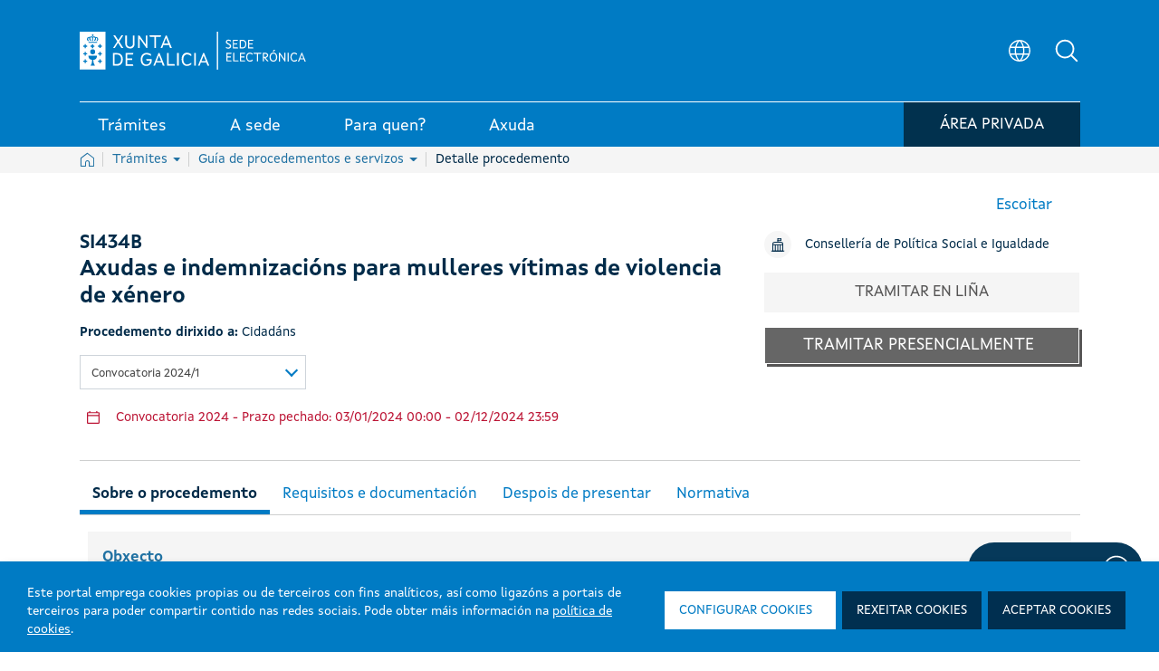

--- FILE ---
content_type: text/javascript; charset=UTF-8
request_url: https://sede.xunta.gal/combo?browserId=other&minifierType=js&languageId=gl_ES&b=7300&t=1729494174928&/o/frontend-js-web/loader/config.js&/o/frontend-js-web/loader/loader.js&/o/frontend-js-web/aui/aui/aui.js&/o/frontend-js-web/aui/aui-base-html5-shiv/aui-base-html5-shiv.js&/o/frontend-js-web/liferay/browser_selectors.js&/o/frontend-js-web/liferay/modules.js&/o/frontend-js-web/liferay/aui_sandbox.js&/o/frontend-js-web/misc/svg4everybody.js&/o/frontend-js-web/aui/arraylist-add/arraylist-add.js&/o/frontend-js-web/aui/arraylist-filter/arraylist-filter.js&/o/frontend-js-web/aui/arraylist/arraylist.js&/o/frontend-js-web/aui/array-extras/array-extras.js&/o/frontend-js-web/aui/array-invoke/array-invoke.js&/o/frontend-js-web/aui/attribute-base/attribute-base.js&/o/frontend-js-web/aui/attribute-complex/attribute-complex.js&/o/frontend-js-web/aui/attribute-core/attribute-core.js&/o/frontend-js-web/aui/attribute-observable/attribute-observable.js&/o/frontend-js-web/aui/attribute-extras/attribute-extras.js&/o/frontend-js-web/aui/base-base/base-base.js&/o/frontend-js-web/aui/base-pluginhost/base-pluginhost.js&/o/frontend-js-web/aui/classnamemanager/classnamemanager.js&/o/frontend-js-web/aui/datatype-xml-format/datatype-xml-format.js&/o/frontend-js-web/aui/datatype-xml-parse/datatype-xml-parse.js&/o/frontend-js-web/aui/dom-base/dom-base.js&/o/frontend-js-web/aui/dom-core/dom-core.js&/o/frontend-js-web/aui/dom-screen/dom-screen.js&/o/frontend-js-web/aui/dom-style/dom-style.js&/o/frontend-js-web/aui/event-base/event-base.js&/o/frontend-js-web/aui/event-custom-base/event-custom-base.js&/o/frontend-js-web/aui/event-custom-complex/event-custom-complex.js&/o/frontend-js-web/aui/event-delegate/event-delegate.js&/o/frontend-js-web/aui/event-focus/event-focus.js&/o/frontend-js-web/aui/event-hover/event-hover.js&/o/frontend-js-web/aui/event-key/event-key.js&/o/frontend-js-web/aui/event-mouseenter/event-mouseenter.js&/o/frontend-js-web/aui/event-mousewheel/event-mousewheel.js
body_size: 281194
content:
(function(){var LiferayAUI=Liferay.AUI;var combine=LiferayAUI.getCombine();window.__CONFIG__={basePath:"",combine:combine,reportMismatchedAnonymousModules:"warn",url:combine?LiferayAUI.getComboPath():Liferay.ThemeDisplay.getCDNBaseURL()};if(!combine)__CONFIG__.defaultURLParams={languageId:themeDisplay.getLanguageId()};__CONFIG__.maps=Liferay.MAPS;__CONFIG__.modules=Liferay.MODULES;__CONFIG__.paths=Liferay.PATHS;__CONFIG__.resolvePath=Liferay.RESOLVE_PATH;__CONFIG__.namespace="Liferay";__CONFIG__.explainResolutions=
Liferay.EXPLAIN_RESOLUTIONS;__CONFIG__.exposeGlobal=Liferay.EXPOSE_GLOBAL;__CONFIG__.logLevel=Liferay.LOG_LEVEL;__CONFIG__.waitTimeout=Liferay.WAIT_TIMEOUT})();
!function(e){var t={};function n(r){if(t[r])return t[r].exports;var o=t[r]={i:r,l:!1,exports:{}};return e[r].call(o.exports,o,o.exports,n),o.l=!0,o.exports}n.m=e,n.c=t,n.d=function(e,t,r){n.o(e,t)||Object.defineProperty(e,t,{enumerable:!0,get:r})},n.r=function(e){"undefined"!=typeof Symbol&&Symbol.toStringTag&&Object.defineProperty(e,Symbol.toStringTag,{value:"Module"}),Object.defineProperty(e,"__esModule",{value:!0})},n.t=function(e,t){if(1&t&&(e=n(e)),8&t)return e;if(4&t&&"object"==typeof e&&e&&
e.__esModule)return e;var r=Object.create(null);if(n.r(r),Object.defineProperty(r,"default",{enumerable:!0,value:e}),2&t&&"string"!=typeof e)for(var o in e)n.d(r,o,function(t){return e[t]}.bind(null,o));return r},n.n=function(e){var t=e&&e.__esModule?function(){return e.default}:function(){return e};return n.d(t,"a",t),t},n.o=function(e,t){return Object.prototype.hasOwnProperty.call(e,t)},n.p="",n(n.s=1)}([function(e,t,n){Object.defineProperty(t,"__esModule",{value:!0});var r=function(){function e(e,
t){for(var n=0;n<t.length;n++){var r=t[n];r.enumerable=r.enumerable||!1,r.configurable=!0,"value"in r&&(r.writable=!0),Object.defineProperty(e,r.key,r)}}return function(t,n,r){return n&&e(t.prototype,n),r&&e(t,r),t}}();var o=function(){function e(t){!function(e,t){if(!(e instanceof t))throw new TypeError("Cannot call a class as a function");}(this,e),this._config=t}return r(e,[{key:"build",value:function(e){var t=this,n=this._config,r=[],o=[],i=[],a=n.basePath;return a.length&&"/"!==a.charAt(a.length-
1)&&(a+="/"),e.forEach(function(e){var l=n.getModule(e),u=t._getModulePath(l);n.combine?(r.push(u),o.push(l.name)):i.push({modules:[l.name],url:t._getURLWithParams(n.url+a+u)})}),r.length&&(i=i.concat(this._generateBufferURLs(o,r,{basePath:a,url:n.url,urlMaxLength:n.urlMaxLength})),r.length=0),i}},{key:"_generateBufferURLs",value:function(e,t,n){for(var r=n.basePath,o=[],i=n.urlMaxLength,a={modules:[e[0]],url:n.url+r+t[0]},l=1;l<t.length;l++){var u=e[l],s=t[l];a.url.length+r.length+s.length+1<i?(a.modules.push(u),
a.url+="\x26"+r+s):(o.push(a),a={modules:[u],url:n.url+r+s})}return a.url=this._getURLWithParams(a.url),o.push(a),o}},{key:"_getModulePath",value:function(e){var t=this._config.paths,n=e.name;return Object.keys(t).forEach(function(e){n!==e&&0!==n.indexOf(e+"/")||(n=t[e]+n.substring(e.length))}),n.lastIndexOf(".js")!==n.length-3&&(n+=".js"),n}},{key:"_getURLWithParams",value:function(e){var t=this._config.defaultURLParams||{},n=Object.keys(t);if(!n.length)return e;var r=n.map(function(e){return e+
"\x3d"+t[e]}).join("\x26");return e+(e.indexOf("?")>-1?"\x26":"?")+r}}]),e}();t.default=o},function(e,t,n){var r,o=n(2),i=(r=o)&&r.__esModule?r:{default:r};var a=window.__CONFIG__||{},l="string"==typeof a.namespace?a.namespace:void 0,u=void 0===a.exposeGlobal||a.exposeGlobal,s=new i.default(a);if(l){var c=window[l]?window[l]:{};c.Loader=s,window[l]=c}else window.Loader=s;u&&(window.Loader=s,window.require=i.default.prototype.require.bind(s),window.define=i.default.prototype.define.bind(s),window.define.amd=
{})},function(e,t,n){Object.defineProperty(t,"__esModule",{value:!0});var r=function(){function e(e,t){for(var n=0;n<t.length;n++){var r=t[n];r.enumerable=r.enumerable||!1,r.configurable=!0,"value"in r&&(r.writable=!0),Object.defineProperty(e,r.key,r)}}return function(t,n,r){return n&&e(t.prototype,n),r&&e(t,r),t}}(),o=c(n(3)),i=c(n(6)),a=c(n(7)),l=c(n(0)),u=c(n(8)),s=c(n(9));function c(e){return e&&e.__esModule?e:{default:e}}function f(e){if(Array.isArray(e)){for(var t=0,n=Array(e.length);t<e.length;t++)n[t]=
e[t];return n}return Array.from(e)}var d=function(){function e(){var t=arguments.length>0&&void 0!==arguments[0]?arguments[0]:null,n=arguments.length>1&&void 0!==arguments[1]?arguments[1]:null;!function(e,t){if(!(e instanceof t))throw new TypeError("Cannot call a class as a function");}(this,e),this._config=new o.default(t||window.__CONFIG__),this._log=new u.default(this._config),this._dependencyResolver=new i.default(this._config),this._urlBuilder=new l.default(this._config),this._scriptLoader=new a.default(n||
window.document,this._config,this._log),this._requireCallId=0}return r(e,[{key:"version",value:function(){return s.default.version}},{key:"define",value:function(){for(var e=this._config,t=arguments.length,n=Array(t),r=0;r<t;r++)n[r]=arguments[r];var o=n[0],i=e.getModule(o);if(i&&i.defined)this._log.warn("Module '"+o+"' is being redefined. Only the first","definition will be used");else{var a=n[1],l=n[2];if(2==n.length&&(l=a,a=["require","exports","module"]),"function"!=typeof l){var u=l;l=function(){return u}}if(!(i=
e.getModule(o)))throw new Error("Trying to define a module that was not registered: "+o+"\nThis usually means that someone is calling define() for a module that has not been previously required.");if(i.defined)throw new Error("Trying to define a module more than once: "+o+"\nThis usually means that someone is calling define() more than once for the same module, which can lead to unexpected results.");this._log.resolution("Defining",i.name),i.factory=l,i.dependencies=a,i.define.resolve(n)}}},{key:"require",
value:function(){for(var e=this,t=arguments.length,n=Array(t),r=0;r<t;r++)n[r]=arguments[r];var o=this._scriptLoader,i=this._config,a=this._requireCallId++,l=void 0,u=void 0,s=void 0;if(1==n.length)l=n[0],u=void 0,s=void 0;else if(2==n.length){var c=n[n.length-1];"function"==typeof c?(l=n[0],u=c,s=void 0):null==c?(l=n[0],u=void 0,s=void 0):(l=n,u=void 0,s=void 0)}else{var d=n[n.length-1],h=!1;if("function"!=typeof d&&null!=d||(h=!0),h){var p=n[n.length-2],m=!1;"function"!=typeof p&&null!=p||(m=!0),
m?(l=n.slice(0,n.length-2),u=p,s=d):(l=n.slice(0,n.length-1),u=d,s=void 0)}else l=n,u=void 0,s=void 0}if("string"==typeof l)l=[l];else if(1==l.length&&Array.isArray(l[0])){var v;l=(v=[]).concat.apply(v,f(l))}if(void 0===u&&(u=function(){}),void 0===s){var g=new Error("");s=function(t){var n="(n/a)";g.stack&&(n="\n"+(n=g.stack.split("\n").map(function(e){return"        "+e}).join("\n"))),e._log.error("\n","A require() call has failed but no failure handler was","provided.\n","Note that even if the call stack of this error trace",
"looks like coming from the Liferay AMD Loader, it is not","an error in the Loader what has caused it, but an error","caused by the require() call.\n","The reason why the Loader is in the stack trace is","because it is printing the error so that it doesn't get","lost.\n","However, we recommend providing a failure handler in all","require() calls to be able to recover from errors better","and to avoid the appearance of this message.\n","\n","Some information about the require() call follows:\n","  \u00b7 Require call id:",
a,"\n","  \u00b7 Required modules:",l,"\n","  \u00b7 Missing modules:",t.missingModules?t.missingModules:"(n/a)","\n","  \u00b7 Stack trace of the require() call:",""+n,"\n",t)}}u=this._interceptHandler(u,"success",a),s=this._interceptHandler(s,"failure",a);var y=void 0,_=void 0,b=void 0,w=!1;this._dependencyResolver.resolve(l).then(function(t){return e._log.resolution("Require call",a,"resolved modules",l,"to",t),e._throwOnResolutionErrors(t),i.addMappings(t.configMap),i.addPaths(t.pathMap),y=t.resolvedModules,
(_=e._getUnregisteredModuleNames(y)).forEach(function(e){var n={map:t.moduleMap[e]},r=t.moduleFlags?t.moduleFlags[e]:{};(r=r||{}).esModule&&(n.esModule=!0),i.addModule(e,n)}),b=e._setRejectTimeout(l,t,function(){w=!0,s.apply(void 0,arguments)}),e._log.resolution("Fetching",_,"from require call",a),o.loadModules(_)}).then(function(){if(!w)return e._waitForModuleDefinitions(y)}).then(function(){if(!w){clearTimeout(b),e._setModuleImplementations(a,y);var t=e._getModuleImplementations(l);u.apply(void 0,
f(t))}}).catch(function(e){w||(b&&clearTimeout(b),s(e))})}},{key:"_interceptHandler",value:function(e,t,n){var r=this;return function(){r._log.resolution("Invoking",t,"handler for","require call",n);try{e.apply(void 0,arguments)}catch(e){r._log.error("\n","A require() call",t,"handler has thrown an error.\n","Note that even if the call stack of this error trace","looks like coming from the Liferay AMD Loader, it is not","an error in the Loader what has caused it, but an error","in the handler's code.\n",
"The reason why the Loader is in the stack trace is","because it is printing the error on behalf of the handler","so that it doesn't get lost.\n","However, we recommend wrapping all handler code inside a","try/catch to be able to recover from errors better and to","avoid the appearance of this message.\n","\n",e)}}}},{key:"_throwOnResolutionErrors",value:function(e){var t=e.resolvedModules.filter(function(e){return 0===e.indexOf(":ERROR:")}).map(function(e){return e.substr(7)});if(t.length>0)throw Object.assign(new Error("The following problems where detected while resolving modules:\n"+
t.map(function(e){return"    \u00b7 "+e}).join("\n")),{resolutionErrors:t});}},{key:"_getUnregisteredModuleNames",value:function(e){var t=this._config;return e.filter(function(e){return!t.getModule(e)})}},{key:"_setRejectTimeout",value:function(e,t,n){var r=this._config;if(0!==r.waitTimeout)return setTimeout(function(){var o=t.resolvedModules.filter(function(e){var t=r.getModule(e);return!t||!t.implemented}),i=Object.assign(new Error("Load timeout for modules: "+e),{modules:e,resolution:t,missingModules:o});
n(i)},r.waitTimeout)}},{key:"_waitForModuleDefinitions",value:function(e){var t=this._config;return Promise.all(t.getModules(e).map(function(e){return e.define}))}},{key:"_waitForModuleImplementations",value:function(e){var t=this._config;return Promise.all(t.getModules(e).map(function(e){return e.implement}))}},{key:"_setModuleImplementations",value:function(e,t){var n=this,r=this._config;r.getModules(t).forEach(function(t){if(!t.implemented){if(t.implement.rejected)throw t.implement.rejection;n._log.resolution("Implementing",
t.name,"from require call",e);try{var o={get exports(){return t.implementation},set exports(e){t.implementation=e}},i=t.dependencies.map(function(e){if("exports"===e)return o.exports;if("module"===e)return o;if("require"===e)return n._createLocalRequire(t);var i=r.getDependency(t.name,e);if(!i)throw new Error("Unsatisfied dependency: "+e+" found in module "+t.name);if(!i.implementation&&!i.implemented)throw new Error('Module "'+i.name+'" has not been loaded yet for context: '+t.name);return i.implementation}),
a=t.factory.apply(t,f(i));void 0!==a&&(t.implementation=a),t.implement.resolve(t.implementation)}catch(e){throw t.implement.fulfilled||t.implement.reject(e),e;}}})}},{key:"_createLocalRequire",value:function(e){var t=this,n=this._config,r=function(r){for(var o=arguments.length,i=Array(o>1?o-1:0),a=1;a<o;a++)i[a-1]=arguments[a];if(i.length>0)return t.require.apply(t,[r].concat(i));var l=n.getDependency(e.name,r);if(!(l&&"implementation"in l))throw new Error('Module "'+r+'" has not been loaded yet for context: '+
e.name);return l.implementation};return r.toUrl=function(e){return t._urlBuilder.build([e])[0].url},r}},{key:"_getModuleImplementations",value:function(e){return this._config.getModules(e).map(function(e){return e.implementation})}}]),e}();t.default=d,d.prototype.define.amd={}},function(e,t,n){Object.defineProperty(t,"__esModule",{value:!0});var r,o="function"==typeof Symbol&&"symbol"==typeof Symbol.iterator?function(e){return typeof e}:function(e){return e&&"function"==typeof Symbol&&e.constructor===
Symbol&&e!==Symbol.prototype?"symbol":typeof e},i=function(){return function(e,t){if(Array.isArray(e))return e;if(Symbol.iterator in Object(e))return function(e,t){var n=[],r=!0,o=!1,i=void 0;try{for(var a,l=e[Symbol.iterator]();!(r=(a=l.next()).done)&&(n.push(a.value),!t||n.length!==t);r=!0);}catch(e){o=!0,i=e}finally{try{!r&&l.return&&l.return()}finally{if(o)throw i;}}return n}(e,t);throw new TypeError("Invalid attempt to destructure non-iterable instance");}}(),a=function(){function e(e,t){for(var n=
0;n<t.length;n++){var r=t[n];r.enumerable=r.enumerable||!1,r.configurable=!0,"value"in r&&(r.writable=!0),Object.defineProperty(e,r.key,r)}}return function(t,n,r){return n&&e(t.prototype,n),r&&e(t,r),t}}(),l=n(4),u=(r=l)&&r.__esModule?r:{default:r};var s=function(){function e(){var t=arguments.length>0&&void 0!==arguments[0]?arguments[0]:{};!function(e,t){if(!(e instanceof t))throw new TypeError("Cannot call a class as a function");}(this,e),this._modules={},this._maps={},this._paths={},this._config=
{maps:{},paths:{}},this._parse(t,"defaultURLParams",{}),this._parse(t,"explainResolutions",!1),this._parse(t,"showWarnings",!1),this._parse(t,"waitTimeout",7E3),this._parse(t,"basePath","/"),this._parse(t,"resolvePath","/o/js_resolve_modules"),this._parse(t,"combine",!1),this._parse(t,"url",""),this._parse(t,"urlMaxLength",2E3),this._parse(t,"logLevel","error")}return a(e,[{key:"addModule",value:function(e){var t=arguments.length>1&&void 0!==arguments[1]?arguments[1]:{};if(this._modules[e])throw new Error("Module is already registered: "+
e);var n=new u.default(e);return Object.entries(t).forEach(function(e){var t=i(e,2),r=t[0],o=t[1];n[r]=o}),this._modules[e]=n,n}},{key:"addMappings",value:function(e){Object.assign(this._maps,e)}},{key:"addPaths",value:function(e){Object.assign(this._paths,e)}},{key:"getModules",value:function(){var e=this,t=arguments.length>0&&void 0!==arguments[0]?arguments[0]:void 0;return void 0===t?Object.values(this._modules):t.map(function(t){return e.getModule(t)})}},{key:"getModule",value:function(e){var t=
this._modules[e];if(!t){var n=this._mapModule(e);t=this._modules[n]}return t}},{key:"getDependency",value:function(e,t){var n=this.getModule(e),r=this._modules[t];if(!r){var o=this._mapModule(t,n.map);r=this._modules[o]}return r}},{key:"_parse",value:function(e,t,n){this._config[t]=e.hasOwnProperty(t)?e[t]:n}},{key:"_mapModule",value:function(e,t){return t&&(e=this._mapMatches(e,t)),Object.keys(this._maps).length>0&&(e=this._mapMatches(e,this._maps)),e}},{key:"_mapMatches",value:function(e,t){var n=
t[e];return n?"object"===(void 0===n?"undefined":o(n))?n.value:n:((n=this._mapExactMatch(e,t))||(n=this._mapPartialMatch(e,t)),n||(n=this._mapWildcardMatch(e,t)),n||e)}},{key:"_mapExactMatch",value:function(e,t){for(var n in t)if(Object.prototype.hasOwnProperty.call(t,n)){var r=t[n];if(r.value&&r.exactMatch&&e===n)return r.value}}},{key:"_mapPartialMatch",value:function(e,t){for(var n in t)if(Object.prototype.hasOwnProperty.call(t,n)){var r=t[n];if(!r.exactMatch&&(r.value&&(r=r.value),e===n||0===
e.indexOf(n+"/")))return r+e.substring(n.length)}}},{key:"_mapWildcardMatch",value:function(e,t){if("function"==typeof t["*"])return t["*"](e)}},{key:"explainResolutions",get:function(){return this._config.explainResolutions}},{key:"showWarnings",get:function(){return this._config.showWarnings}},{key:"waitTimeout",get:function(){return this._config.waitTimeout}},{key:"basePath",get:function(){return this._config.basePath}},{key:"resolvePath",get:function(){return this._config.resolvePath}},{key:"combine",
get:function(){return this._config.combine}},{key:"url",get:function(){return this._config.url}},{key:"urlMaxLength",get:function(){return this._config.urlMaxLength}},{key:"logLevel",get:function(){return this._config.logLevel}},{key:"defaultURLParams",get:function(){return this._config.defaultURLParams}},{key:"paths",get:function(){return this._paths}}]),e}();t.default=s},function(e,t,n){Object.defineProperty(t,"__esModule",{value:!0});var r,o=function(){function e(e,t){for(var n=0;n<t.length;n++){var r=
t[n];r.enumerable=r.enumerable||!1,r.configurable=!0,"value"in r&&(r.writable=!0),Object.defineProperty(e,r.key,r)}}return function(t,n,r){return n&&e(t.prototype,n),r&&e(t,r),t}}(),i=n(5),a=(r=i)&&r.__esModule?r:{default:r};var l=function(){function e(t){!function(e,t){if(!(e instanceof t))throw new TypeError("Cannot call a class as a function");}(this,e),this._name=t,this._dependencies=void 0,this._factory=void 0,this._implementation={},this._map=void 0,this._state={_fetch:a.default.new(),_define:a.default.new(),
_implement:a.default.new()}}return o(e,[{key:"name",get:function(){return this._name},set:function(e){throw new Error("Name of module "+this.name+" is read-only");}},{key:"dependencies",get:function(){return this._dependencies},set:function(e){if(this._dependencies)throw new Error("Dependencies of module "+this.name+" already set");this._dependencies=e}},{key:"factory",get:function(){return this._factory},set:function(e){if(this._factory)throw new Error("Factory of module "+this.name+" already set");
this._factory=e}},{key:"implementation",get:function(){return this._implementation},set:function(e){this._implementation=e}},{key:"map",get:function(){return this._map},set:function(e){if(this._map)throw new Error("Local module map of module "+this.name+" already set");this._map=e}},{key:"esModule",get:function(){return this._implementation.__esModule},set:function(e){Object.defineProperty(this._implementation,"__esModule",{configurable:!0,value:e,writable:!0})}},{key:"fetch",get:function(){return this._state._fetch}},
{key:"fetched",get:function(){return this.fetch.resolved}},{key:"define",get:function(){return this._state._define}},{key:"defined",get:function(){return this.define.resolved}},{key:"implement",get:function(){return this._state._implement}},{key:"implemented",get:function(){return this.implement.resolved}}]),e}();t.default=l},function(e,t,n){Object.defineProperty(t,"__esModule",{value:!0});var r=function e(){throw function(e,t){if(!(e instanceof t))throw new TypeError("Cannot call a class as a function");
}(this,e),new Error("Don't construct ResolvablePromise objects directly: rely on ResolvablePromise.new() instead");};function o(e){if(e.fulfilled)throw new Error("Promise already fulfilled");}t.default=r,r.new=function(){var e={},t=new Promise(function(t,n){e._resolve=t,e._reject=n});return Object.assign(t,e,{fulfilled:!1,resolved:!1,rejected:!1,resolution:void 0,rejection:void 0}),t.resolve=function(e){return function(e,t){o(e),e.fulfilled=!0,e.resolved=!0,e.resolution=t,e._resolve(t)}(t,e)},t.reject=
function(e){return function(e,t){o(e),e.fulfilled=!0,e.rejected=!0,e.rejection=t,e._reject(t)}(t,e)},"undefined"!=typeof jest&&t.catch(function(){}),t}},function(e,t,n){Object.defineProperty(t,"__esModule",{value:!0});var r=function(){function e(e,t){for(var n=0;n<t.length;n++){var r=t[n];r.enumerable=r.enumerable||!1,r.configurable=!0,"value"in r&&(r.writable=!0),Object.defineProperty(e,r.key,r)}}return function(t,n,r){return n&&e(t.prototype,n),r&&e(t,r),t}}();var o=function(){function e(t){!function(e,
t){if(!(e instanceof t))throw new TypeError("Cannot call a class as a function");}(this,e),this._config=t,this._cachedResolutions={}}return r(e,[{key:"resolve",value:function(e){var t=this;if(void 0===e||0==e.length)throw new Error("Argument 'modules' cannot be undefined or empty");var n=this._config;return new Promise(function(r,o){var i=t._cachedResolutions[e];if(i)r(i);else{var a="modules\x3d"+encodeURIComponent(e),l=n.resolvePath+"?"+a,u={};l.length>n.urlMaxLength&&(l=n.resolvePath,u={method:"POST",
body:a}),fetch(l,u).then(function(e){return e.text()}).then(function(n){var o=JSON.parse(n);t._cachedResolutions[e]=o,r(o)}).catch(o)}})}}]),e}();t.default=o},function(e,t,n){Object.defineProperty(t,"__esModule",{value:!0});var r,o=function(){function e(e,t){for(var n=0;n<t.length;n++){var r=t[n];r.enumerable=r.enumerable||!1,r.configurable=!0,"value"in r&&(r.writable=!0),Object.defineProperty(e,r.key,r)}}return function(t,n,r){return n&&e(t.prototype,n),r&&e(t,r),t}}(),i=n(0),a=(r=i)&&r.__esModule?
r:{default:r};var l=function(){function e(t,n,r){!function(e,t){if(!(e instanceof t))throw new TypeError("Cannot call a class as a function");}(this,e),this._document=t,this._config=n,this._log=r,this._urlBuilder=new a.default(n),this._injectedScripts={}}return o(e,[{key:"loadModules",value:function(e){var t=this,n=this._urlBuilder;if(0==e.length)return Promise.resolve();var r=n.build(e).map(function(e){return t._loadScript(e)});return Promise.all(r)}},{key:"_loadScript",value:function(e){var t=this,
n=this._config.getModules(e.modules),r=this._injectedScripts[e.url];return r||((r=this._document.createElement("script")).src=e.url,r.async=!1,r.onload=r.onreadystatechange=function(){t.readyState&&"complete"!==t.readyState&&"load"!==t.readyState||(r.onload=r.onreadystatechange=null,r.onerror=null,n.forEach(function(e){e.fetch.fulfilled?t._log.warn("Module '"+e.name+"' is being fetched from\n",r.src,"but was already fetched from\n",e.fetch.resolved?e.fetch.resolution.src:e.fetch.rejection.script.src):
e.fetch.resolve(r)}))},r.onerror=function(){r.onload=r.onreadystatechange=null,r.onerror=null;var t=Object.assign(new Error("Unable to load script from URL "+e.url),{url:e.url,modules:e.modules,script:r});n.forEach(function(e){return e.fetch.reject(t)})},this._injectedScripts[e.url]=r,this._document.head.appendChild(r)),Promise.all(n.map(function(e){return e.fetch}))}}]),e}();t.default=l},function(e,t,n){Object.defineProperty(t,"__esModule",{value:!0});var r=function(){function e(e,t){for(var n=0;n<
t.length;n++){var r=t[n];r.enumerable=r.enumerable||!1,r.configurable=!0,"value"in r&&(r.writable=!0),Object.defineProperty(e,r.key,r)}}return function(t,n,r){return n&&e(t.prototype,n),r&&e(t,r),t}}();var o={off:0,error:1,warn:2,info:3,debug:4},i="liferay-amd-loader |",a=function(){function e(t){!function(e,t){if(!(e instanceof t))throw new TypeError("Cannot call a class as a function");}(this,e),this._config=t}return r(e,[{key:"error",value:function(){var e;if(this._applies("error")){for(var t=
arguments.length,n=Array(t),r=0;r<t;r++)n[r]=arguments[r];(e=console).error.apply(e,[i].concat(n))}}},{key:"warn",value:function(){var e;if(this._applies("warn")){for(var t=arguments.length,n=Array(t),r=0;r<t;r++)n[r]=arguments[r];(e=console).warn.apply(e,[i].concat(n))}}},{key:"info",value:function(){var e;if(this._applies("info")){for(var t=arguments.length,n=Array(t),r=0;r<t;r++)n[r]=arguments[r];(e=console).info.apply(e,[i].concat(n))}}},{key:"debug",value:function(){var e;if(this._applies("debug")){for(var t=
arguments.length,n=Array(t),r=0;r<t;r++)n[r]=arguments[r];(e=console).debug.apply(e,[i].concat(n))}}},{key:"resolution",value:function(){var e;if(this._config.explainResolutions){for(var t=arguments.length,n=Array(t),r=0;r<t;r++)n[r]=arguments[r];(e=console).log.apply(e,[i].concat(n))}}},{key:"_applies",value:function(e){var t=o[this._config.logLevel];return o[e]<=t}}]),e}();t.default=a},function(e){e.exports={name:"liferay-amd-loader",version:"4.2.0",description:"AMD Loader with support for combo URL and conditional loading",
scripts:{clean:"rm -rf build",build:"node bin/build-loader.js",ci:"npm run format:check \x26\x26 npm run lint \x26\x26 npm run build \x26\x26 npm run build-demo \x26\x26 npm test","build-demo":"node bin/build-demo.js",demo:"node bin/run-demo.js",test:"jest --runInBand",format:"prettier --write '{*,.*}.js' 'bin/**/{*,.*}.js' 'src/**/{*,.*}.js'","format:check":"prettier --list-different '{*,.*}.js' 'bin/**/{*,.*}.js' 'src/**/{*,.*}.js'",lint:"eslint '*.js' 'bin/**/{*,.*}.js' 'src/**/{*,.*}.js'","lint:fix":"eslint --fix '*.js' 'bin/**/{*,.*}.js' 'src/**/{*,.*}.js'",
prepublish:"publish-please guard","publish-please":"publish-please",prepublishOnly:"npm run build \x26\x26 npm run build-demo \x26\x26 npm test",proxyPortal:"webpack-dev-server --config webpack.proxyPortal.js"},repository:{type:"git",url:"git+https://github.com/liferay/liferay-amd-loader.git"},jest:{collectCoverage:!0,coverageDirectory:"build/coverage",modulePathIgnorePatterns:["liferay-amd-loader/build/.*",".*/__tests__/__fixtures__/.*"],testPathIgnorePatterns:[".eslintrc.js"],testURL:"http://localhost/"},
author:{name:"Iliyan Peychev"},license:"LGPL-3.0",keywords:["Liferay","AMD","ES6","Loader"],bugs:{url:"https://github.com/liferay/liferay-amd-loader/issues"},homepage:"https://github.com/liferay/liferay-amd-loader",files:[".babelrc",".eslintrc.js",".publishrc","LICENSE.md","package.json","README.md","webpack.config.js","src","bin","build","src"],devDependencies:{"babel-loader":"^7.1.2","babel-preset-es2015":"^6.24.1",combohandler:"^0.4.0",eslint:"^5.15.1","eslint-config-liferay":"^3.0.0","fs-extra":"^5.0.0",
globby:"^7.1.1","http-server":"^0.11.1",jest:"^22.2.1",prettier:"^1.16.4","publish-please":"^2.3.1","uglifyjs-webpack-plugin":"^1.2.0",webpack:"^4.29.6","webpack-cli":"^3.3.0","webpack-dev-server":"^3.2.1"}}}]);
if(typeof YUI!="undefined")YUI._YUI=YUI;var YUI=function(){var i=0,Y=this,args=arguments,l=args.length,instanceOf=function(o,type){return o&&o.hasOwnProperty&&o instanceof type},gconf=typeof YUI_config!=="undefined"&&YUI_config;if(!instanceOf(Y,YUI))Y=new YUI;else{Y._init();if(YUI.GlobalConfig)Y.applyConfig(YUI.GlobalConfig);if(gconf)Y.applyConfig(gconf);if(!l){Y._afterConfig();Y._setup()}}if(l){for(;i<l;i++)Y.applyConfig(args[i]);Y._afterConfig();Y._setup()}Y.instanceOf=instanceOf;return Y};
(function(){var proto,prop,VERSION="patched-v3.18.1",PERIOD=".",BASE="http://yui.yahooapis.com/",DOC_LABEL="yui3-js-enabled",CSS_STAMP_EL="yui3-css-stamp",NOOP=function(){},SLICE=Array.prototype.slice,APPLY_TO_AUTH={"io.xdrReady":1,"io.xdrResponse":1,"SWF.eventHandler":1},hasWin=typeof window!="undefined",win=hasWin?window:null,doc=hasWin?win.document:null,docEl=doc&&doc.documentElement,docClass=docEl&&docEl.className,instances={},time=(new Date).getTime(),add=function(el,type,fn,capture){if(el&&
el.addEventListener)el.addEventListener(type,fn,capture);else if(el&&el.attachEvent)el.attachEvent("on"+type,fn)},remove=function(el,type,fn,capture){if(el&&el.removeEventListener)try{el.removeEventListener(type,fn,capture)}catch(ex){}else if(el&&el.detachEvent)el.detachEvent("on"+type,fn)},handleReady=function(){YUI.Env.DOMReady=true;if(hasWin)remove(doc,"DOMContentLoaded",handleReady);if(doc&&doc.body&&YUI.Env.cssStampEl&&!doc.body.contains(YUI.Env.cssStampEl))doc.body.appendChild(YUI.Env.cssStampEl)},
handleLoad=function(){YUI.Env.windowLoaded=true;YUI.Env.DOMReady=true;if(hasWin)remove(window,"load",handleLoad)},getLoader=function(Y,o){var loader=Y.Env._loader,lCore=["loader-base"],G_ENV=YUI.Env,mods=G_ENV.mods;if(loader){loader.ignoreRegistered=false;loader.onEnd=null;loader.data=null;loader.required=[];loader.loadType=null}else{loader=new Y.Loader(Y.config);Y.Env._loader=loader}if(mods&&mods.loader)lCore=[].concat(lCore,YUI.Env.loaderExtras);YUI.Env.core=Y.Array.dedupe([].concat(YUI.Env.core,
lCore));return loader},clobber=function(r,s){for(var i in s)if(s.hasOwnProperty(i))r[i]=s[i]},ALREADY_DONE={success:true};if(docEl&&docClass.indexOf(DOC_LABEL)==-1){if(docClass)docClass+=" ";docClass+=DOC_LABEL;docEl.className=docClass}if(VERSION.indexOf("@")>-1)VERSION="3.5.0";proto={applyConfig:function(o){o=o||NOOP;var attr,name,config=this.config,mods=config.modules,groups=config.groups,aliases=config.aliases,loader=this.Env._loader;for(name in o)if(o.hasOwnProperty(name)){attr=o[name];if(mods&&
name=="modules")clobber(mods,attr);else if(aliases&&name=="aliases")clobber(aliases,attr);else if(groups&&name=="groups")clobber(groups,attr);else if(name=="win"){config[name]=attr&&attr.contentWindow||attr;config.doc=config[name]?config[name].document:null}else if(name=="_yuid");else config[name]=attr}if(loader)loader._config(o)},_config:function(o){this.applyConfig(o)},_init:function(){var filter,el,Y=this,G_ENV=YUI.Env,Env=Y.Env,prop;Y.version=VERSION;if(!Env){Y.Env={core:["get","features","intl-base",
"yui-log","yui-later","loader-base","loader-rollup","loader-yui3"],loaderExtras:["loader-rollup","loader-yui3"],mods:{},versions:{},base:BASE,cdn:BASE+VERSION+"/",_idx:0,_used:{},_attached:{},_exported:{},_missed:[],_yidx:0,_uidx:0,_guidp:"y",_loaded:{},_BASE_RE:/(?:\?(?:[^&]*&)*([^&]*))?\b(aui|yui(?:-\w+)?)\/\2(?:-(min|debug))?\.js/,parseBasePath:function(src,pattern){var match=src.match(pattern),path,filter;if(match){path=RegExp.leftContext||src.slice(0,src.indexOf(match[0]));filter=match[3];if(match[1])path+=
"?"+match[1];path={filter:filter,path:path}}return path},getBase:G_ENV&&G_ENV.getBase||function(pattern){var nodes=doc&&doc.getElementsByTagName("script")||[],path=Env.cdn,parsed,i,len,src;for(i=0,len=nodes.length;i<len;++i){src=nodes[i].src;if(src){parsed=Y.Env.parseBasePath(src,pattern);if(parsed){filter=parsed.filter;path=parsed.path;break}}}return path}};Env=Y.Env;Env._loaded[VERSION]={};if(G_ENV&&Y!==YUI){Env._yidx=++G_ENV._yidx;Env._guidp=("yui_"+VERSION+"_"+Env._yidx+"_"+time).replace(/[^a-z0-9_]+/g,
"_")}else if(YUI._YUI){G_ENV=YUI._YUI.Env;Env._yidx+=G_ENV._yidx;Env._uidx+=G_ENV._uidx;for(prop in G_ENV)if(!(prop in Env))Env[prop]=G_ENV[prop];delete YUI._YUI}Y.id=Y.stamp(Y);instances[Y.id]=Y}Y.constructor=YUI;Y.config=Y.config||{bootstrap:true,cacheUse:true,debug:true,doc:doc,fetchCSS:true,throwFail:true,useBrowserConsole:true,useNativeES5:true,win:win};if(doc&&!doc.getElementById(CSS_STAMP_EL)){el=doc.createElement("div");el.innerHTML='\x3cdiv id\x3d"'+CSS_STAMP_EL+'" style\x3d"position: absolute !important; visibility: hidden !important"\x3e\x3c/div\x3e';
YUI.Env.cssStampEl=el.firstChild;if(doc.body)doc.body.appendChild(YUI.Env.cssStampEl);else docEl.insertBefore(YUI.Env.cssStampEl,docEl.firstChild)}else if(doc&&doc.getElementById(CSS_STAMP_EL)&&!YUI.Env.cssStampEl)YUI.Env.cssStampEl=doc.getElementById(CSS_STAMP_EL);Y.config.lang=Y.config.lang||"en-US";Y.config.base=YUI.config.base||YUI.config.defaultBase&&YUI.config.root&&YUI.config.defaultBase+YUI.config.root||Y.Env.getBase(Y.Env._BASE_RE);if(!filter||!"mindebug".indexOf(filter))filter="min";filter=
filter?"-"+filter:filter;Y.config.loaderPath=YUI.config.loaderPath||"loader/loader"+filter+".js"},_afterConfig:function(){var Y=this;if(!Y.config.hasOwnProperty("global"))Y.config.global=Function("return this")()},_setup:function(){var i,Y=this,core=[],mods=YUI.Env.mods,extendedCore=Y.config.extendedCore||[],extras=Y.config.core||[].concat(YUI.Env.core).concat(extendedCore);for(i=0;i<extras.length;i++)if(mods[extras[i]])core.push(extras[i]);Y._attach(["yui-base"]);Y._attach(core);if(Y.Loader)getLoader(Y)},
applyTo:function(id,method,args){if(!(method in APPLY_TO_AUTH)){this.log(method+": applyTo not allowed","warn","yui");return null}var instance=instances[id],nest,m,i;if(instance){nest=method.split(".");m=instance;for(i=0;i<nest.length;i=i+1){m=m[nest[i]];if(!m)this.log("applyTo not found: "+method,"warn","yui")}return m&&m.apply(instance,args)}return null},add:function(name,fn,version,details){details=details||{};var env=YUI.Env,mod={name:name,fn:fn,version:version,details:details},applied={},loader,
inst,modInfo,i,versions=env.versions;env.mods[name]=mod;versions[version]=versions[version]||{};versions[version][name]=mod;for(i in instances)if(instances.hasOwnProperty(i)){inst=instances[i];if(!applied[inst.id]){applied[inst.id]=true;loader=inst.Env._loader;if(loader){modInfo=loader.getModuleInfo(name);if(!modInfo||modInfo.temp)loader.addModule(details,name)}}}return this},_attach:function(r,moot){var i,name,mod,details,req,use,after,mods=YUI.Env.mods,aliases=YUI.Env.aliases,Y=this,j,cache=YUI.Env._renderedMods,
loader=Y.Env._loader,done=Y.Env._attached,exported=Y.Env._exported,len=r.length,loader,def,go,c=[],modArgs,esCompat,reqlen,modInfo,condition,__exports__,__imports__;for(i=0;i<len;i++){name=r[i];mod=mods[name];c.push(name);if(loader&&loader.conditions[name])for(j in loader.conditions[name])if(loader.conditions[name].hasOwnProperty(j)){def=loader.conditions[name][j];go=def&&(def.ua&&Y.UA[def.ua]||def.test&&def.test(Y));if(go)c.push(def.name)}}r=c;len=r.length;for(i=0;i<len;i++)if(!done[r[i]]){name=
r[i];mod=mods[name];if(aliases&&aliases[name]&&!mod){Y._attach(aliases[name]);continue}if(!mod){modInfo=loader&&loader.getModuleInfo(name);if(modInfo){mod=modInfo;moot=true}if(!moot&&name)if(name.indexOf("skin-")===-1&&name.indexOf("css")===-1){Y.Env._missed.push(name);Y.Env._missed=Y.Array.dedupe(Y.Env._missed);Y.message("NOT loaded: "+name,"warn","yui")}}else{done[name]=true;for(j=0;j<Y.Env._missed.length;j++)if(Y.Env._missed[j]===name){Y.message("Found: "+name+" (was reported as missing earlier)",
"warn","yui");Y.Env._missed.splice(j,1)}if(loader&&!loader._canBeAttached(name))return true;if(loader&&cache&&cache[name]&&cache[name].temp){loader.getRequires(cache[name]);req=[];modInfo=loader.getModuleInfo(name);for(j in modInfo.expanded_map)if(modInfo.expanded_map.hasOwnProperty(j))req.push(j);Y._attach(req)}details=mod.details;req=details.requires;esCompat=details.es;use=details.use;after=details.after;if(details.lang){req=req||[];req.unshift("intl")}if(req){reqlen=req.length;for(j=0;j<reqlen;j++)if(!done[req[j]]){if(!Y._attach(req))return false;
break}}if(after)for(j=0;j<after.length;j++)if(!done[after[j]]){if(!Y._attach(after,true))return false;break}if(mod.fn){modArgs=[Y,name];if(esCompat){__imports__={};__exports__={};modArgs.push(__imports__,__exports__);if(req){reqlen=req.length;for(j=0;j<reqlen;j++)__imports__[req[j]]=exported.hasOwnProperty(req[j])?exported[req[j]]:Y}}if(Y.config.throwFail)__exports__=mod.fn.apply(esCompat?undefined:mod,modArgs);else try{__exports__=mod.fn.apply(esCompat?undefined:mod,modArgs)}catch(e){Y.error("Attach error: "+
name,e,name);return false}if(esCompat){exported[name]=__exports__;condition=mod.details.condition;if(condition&&condition.when==="instead")exported[condition.trigger]=__exports__}}if(use)for(j=0;j<use.length;j++)if(!done[use[j]]){if(!Y._attach(use))return false;break}}}return true},_delayCallback:function(cb,until){var Y=this,mod=["event-base"];until=Y.Lang.isObject(until)?until:{event:until};if(until.event==="load")mod.push("event-synthetic");return function(){var args=arguments;Y._use(mod,function(){Y.on(until.event,
function(){args[1].delayUntil=until.event;cb.apply(Y,args)},until.args)})}},use:function(){var args=SLICE.call(arguments,0),callback=args[args.length-1],Y=this,i=0,name,Env=Y.Env,provisioned=true;if(Y.Lang.isFunction(callback)){args.pop();if(Y.config.delayUntil)callback=Y._delayCallback(callback,Y.config.delayUntil)}else callback=null;if(Y.Lang.isArray(args[0]))args=args[0];if(Y.config.cacheUse){while(name=args[i++])if(!Env._attached[name]){provisioned=false;break}if(provisioned){if(args.length);
Y._notify(callback,ALREADY_DONE,args);return Y}}if(Y._loading){Y._useQueue=Y._useQueue||new Y.Queue;Y._useQueue.add([args,callback])}else Y._use(args,function(Y,response){Y._notify(callback,response,args)});return Y},require:function(){var args=SLICE.call(arguments),callback;if(typeof args[args.length-1]==="function"){callback=args.pop();args.push(function(Y){var i,length=args.length,exported=Y.Env._exported,__imports__={};for(i=0;i<length;i++)if(exported.hasOwnProperty(args[i]))__imports__[args[i]]=
exported[args[i]];callback.call(undefined,Y,__imports__)})}this.use.apply(this,args)},_notify:function(callback,response,args){if(!response.success&&this.config.loadErrorFn)this.config.loadErrorFn.call(this,this,callback,response,args);else if(callback){if(this.Env._missed&&this.Env._missed.length){response.msg="Missing modules: "+this.Env._missed.join();response.success=false}if(this.config.throwFail)callback(this,response);else try{callback(this,response)}catch(e){this.error("use callback error",
e,args)}}},_use:function(args,callback){if(!this.Array)this._attach(["yui-base"]);var len,loader,handleBoot,Y=this,G_ENV=YUI.Env,mods=G_ENV.mods,Env=Y.Env,used=Env._used,aliases=G_ENV.aliases,queue=G_ENV._loaderQueue,firstArg=args[0],YArray=Y.Array,config=Y.config,boot=config.bootstrap,missing=[],i,r=[],ret=true,fetchCSS=config.fetchCSS,process=function(names,skip){var i=0,a=[],name,len,m,req,use;if(!names.length)return;if(aliases){len=names.length;for(i=0;i<len;i++)if(aliases[names[i]]&&!mods[names[i]])a=
[].concat(a,aliases[names[i]]);else a.push(names[i]);names=a}len=names.length;for(i=0;i<len;i++){name=names[i];if(!skip)r.push(name);if(used[name])continue;m=mods[name];req=null;use=null;if(m){used[name]=true;req=m.details.requires;use=m.details.use}else if(!G_ENV._loaded[VERSION][name])missing.push(name);else used[name]=true;if(req&&req.length)process(req);if(use&&use.length)process(use,1)}},handleLoader=function(fromLoader){var response=fromLoader||{success:true,msg:"not dynamic"},redo,origMissing,
ret=true,data=response.data;Y._loading=false;if(data){origMissing=missing;missing=[];r=[];process(data);redo=missing.length;if(redo)if([].concat(missing).sort().join()==origMissing.sort().join())redo=false}if(redo&&data){Y._loading=true;Y._use(missing,function(){if(Y._attach(data))Y._notify(callback,response,data)})}else{if(data)ret=Y._attach(data);if(ret)Y._notify(callback,response,args)}if(Y._useQueue&&Y._useQueue.size()&&!Y._loading)Y._use.apply(Y,Y._useQueue.next())};if(firstArg==="*"){args=[];
for(i in mods)if(mods.hasOwnProperty(i))args.push(i);ret=Y._attach(args);if(ret)handleLoader();return Y}if((mods.loader||mods["loader-base"])&&!Y.Loader)Y._attach(["loader"+(!mods.loader?"-base":"")]);if(boot&&Y.Loader&&args.length){loader=getLoader(Y);loader.require(args);loader.ignoreRegistered=true;loader._boot=true;loader.calculate(null,fetchCSS?null:"js");args=loader.sorted;loader._boot=false}process(args);len=missing.length;if(len){missing=YArray.dedupe(missing);len=missing.length}if(boot&&
len&&Y.Loader){Y._loading=true;loader=getLoader(Y);loader.onEnd=handleLoader;loader.context=Y;loader.data=args;loader.ignoreRegistered=false;loader.require(missing);loader.insert(null,fetchCSS?null:"js")}else if(boot&&len&&Y.Get&&!Env.bootstrapped){Y._loading=true;handleBoot=function(){Y._loading=false;queue.running=false;Env.bootstrapped=true;G_ENV._bootstrapping=false;if(Y._attach(["loader"]))Y._use(args,callback)};if(G_ENV._bootstrapping)queue.add(handleBoot);else{G_ENV._bootstrapping=true;Y.Get.script(config.base+
config.loaderPath,{onEnd:handleBoot})}}else{ret=Y._attach(args);if(ret)handleLoader()}return Y},namespace:function(){var a=arguments,o,i=0,j,d,arg;for(;i<a.length;i++){o=this;arg=a[i];if(arg.indexOf(PERIOD)>-1){d=arg.split(PERIOD);for(j=d[0]=="YAHOO"?1:0;j<d.length;j++){o[d[j]]=o[d[j]]||{};o=o[d[j]]}}else{o[arg]=o[arg]||{};o=o[arg]}}return o},log:NOOP,message:NOOP,dump:function(o){return""+o},error:function(msg,e,src){var Y=this,ret;if(Y.config.errorFn)ret=Y.config.errorFn.apply(Y,arguments);if(!ret)throw e||
new Error(msg);else Y.message(msg,"error",""+src);return Y},guid:function(pre){var id=this.Env._guidp+"_"+ ++this.Env._uidx;return pre?pre+id:id},stamp:function(o,readOnly){var uid;if(!o)return o;if(o.uniqueID&&o.nodeType&&o.nodeType!==9)uid=o.uniqueID;else uid=typeof o==="string"?o:o._yuid;if(!uid){uid=this.guid();if(!readOnly)try{o._yuid=uid}catch(e){uid=null}}return uid},destroy:function(){var Y=this;if(Y.Event)Y.Event._unload();delete instances[Y.id];delete Y.Env;delete Y.config}};YUI.prototype=
proto;for(prop in proto)if(proto.hasOwnProperty(prop))YUI[prop]=proto[prop];YUI.applyConfig=function(o){if(!o)return;if(YUI.GlobalConfig)this.prototype.applyConfig.call(this,YUI.GlobalConfig);this.prototype.applyConfig.call(this,o);YUI.GlobalConfig=this.config};YUI._init();if(hasWin){add(doc,"DOMContentLoaded",handleReady);add(window,"load",handleLoad)}else{handleReady();handleLoad()}YUI.Env.add=add;YUI.Env.remove=remove;if(typeof exports=="object"){exports.YUI=YUI;YUI.setLoadHook=function(fn){YUI._getLoadHook=
fn};YUI._getLoadHook=null}YUI.Env[VERSION]={}})();
YUI.add("yui-base",function(Y,NAME){var L=Y.Lang||(Y.Lang={}),STRING_PROTO=String.prototype,TOSTRING=Object.prototype.toString,TYPES={"undefined":"undefined","number":"number","boolean":"boolean","string":"string","[object Function]":"function","[object RegExp]":"regexp","[object Array]":"array","[object Date]":"date","[object Error]":"error"},SUBREGEX=/\{\s*([^|}]+?)\s*(?:\|([^}]*))?\s*\}/g,WHITESPACE="\t\n\x0B\f\r \u00a0\u1680\u180e\u2000\u2001\u2002\u2003\u2004\u2005\u2006\u2007\u2008\u2009\u200a\u2028\u2029\u202f\u205f\u3000\ufeff",WHITESPACE_CLASS=
"[\t-\r \u00a0\u1680\u180e\u2000-\u200a\u2028\u2029\u202f\u205f\u3000\ufeff]+",TRIM_LEFT_REGEX=new RegExp("^"+WHITESPACE_CLASS),TRIM_RIGHT_REGEX=new RegExp(WHITESPACE_CLASS+"$"),TRIMREGEX=new RegExp(TRIM_LEFT_REGEX.source+"|"+TRIM_RIGHT_REGEX.source,"g"),NATIVE_FN_REGEX=/\{\s*\[(?:native code|function)\]\s*\}/i;L._isNative=function(fn){return!!(Y.config.useNativeES5&&fn&&NATIVE_FN_REGEX.test(fn))};L.isArray=L._isNative(Array.isArray)?Array.isArray:function(o){return L.type(o)==="array"};L.isBoolean=
function(o){return typeof o==="boolean"};L.isDate=function(o){return L.type(o)==="date"&&o.toString()!=="Invalid Date"&&!isNaN(o)};L.isFunction=function(o){return L.type(o)==="function"};L.isNull=function(o){return o===null};L.isNumber=function(o){return typeof o==="number"&&isFinite(o)};L.isObject=function(o,failfn){var t=typeof o;return o&&(t==="object"||!failfn&&(t==="function"||L.isFunction(o)))||false};L.isRegExp=function(value){return L.type(value)==="regexp"};L.isString=function(o){return typeof o===
"string"};L.isUndefined=function(o){return typeof o==="undefined"};L.isValue=function(o){var t=L.type(o);switch(t){case "number":return isFinite(o);case "null":case "undefined":return false;default:return!!t}};L.now=Date.now||function(){return(new Date).getTime()};L.sub=function(s,o){function value(obj,key){var subkey;if(typeof obj[key]!=="undefined")return obj[key];key=key.split(".");subkey=key.slice(1).join(".");key=key[0];if(subkey&&typeof obj[key]==="object"&&obj[key]!==null)return value(obj[key],
subkey)}return s.replace?s.replace(SUBREGEX,function(match,key){var val=key.indexOf(".")>-1?value(o,key):o[key];return typeof val==="undefined"?match:val}):s};L.trim=L._isNative(STRING_PROTO.trim)&&!WHITESPACE.trim()?function(s){return s&&s.trim?s.trim():s}:function(s){try{return s.replace(TRIMREGEX,"")}catch(e){return s}};L.trimLeft=L._isNative(STRING_PROTO.trimLeft)&&!WHITESPACE.trimLeft()?function(s){return s.trimLeft()}:function(s){return s.replace(TRIM_LEFT_REGEX,"")};L.trimRight=L._isNative(STRING_PROTO.trimRight)&&
!WHITESPACE.trimRight()?function(s){return s.trimRight()}:function(s){return s.replace(TRIM_RIGHT_REGEX,"")};L.type=function(o){return TYPES[typeof o]||TYPES[TOSTRING.call(o)]||(o?"object":"null")};var Lang=Y.Lang,Native=Array.prototype,hasOwn=Object.prototype.hasOwnProperty;function YArray(thing,startIndex,force){var len,result;startIndex||(startIndex=0);if(force||YArray.test(thing))try{return Native.slice.call(thing,startIndex)}catch(ex){result=[];for(len=thing.length;startIndex<len;++startIndex)result.push(thing[startIndex]);
return result}return[thing]}Y.Array=YArray;YArray.dedupe=Lang._isNative(Object.create)?function(array){var hash=Object.create(null),results=[],i,item,len;for(i=0,len=array.length;i<len;++i){item=array[i];if(!hash[item]){hash[item]=1;results.push(item)}}return results}:function(array){var hash={},results=[],i,item,len;for(i=0,len=array.length;i<len;++i){item=array[i];if(!hasOwn.call(hash,item)){hash[item]=1;results.push(item)}}return results};YArray.each=YArray.forEach=Lang._isNative(Native.forEach)?
function(array,fn,thisObj){Native.forEach.call(array||[],fn,thisObj||Y);return Y}:function(array,fn,thisObj){for(var i=0,len=array&&array.length||0;i<len;++i)if(i in array)fn.call(thisObj||Y,array[i],i,array);return Y};YArray.hash=function(keys,values){var hash={},vlen=values&&values.length||0,i,len;for(i=0,len=keys.length;i<len;++i)if(i in keys)hash[keys[i]]=vlen>i&&i in values?values[i]:true;return hash};YArray.indexOf=Lang._isNative(Native.indexOf)?function(array,value,from){return Native.indexOf.call(array,
value,from)}:function(array,value,from){var len=array.length;from=+from||0;from=(from>0||-1)*Math.floor(Math.abs(from));if(from<0){from+=len;if(from<0)from=0}for(;from<len;++from)if(from in array&&array[from]===value)return from;return-1};YArray.numericSort=function(a,b){return a-b};YArray.some=Lang._isNative(Native.some)?function(array,fn,thisObj){return Native.some.call(array,fn,thisObj)}:function(array,fn,thisObj){for(var i=0,len=array.length;i<len;++i)if(i in array&&fn.call(thisObj,array[i],i,
array))return true;return false};YArray.test=function(obj){var result=0;if(Lang.isArray(obj))result=1;else if(Lang.isObject(obj))try{if("length"in obj&&!obj.tagName&&!(obj.scrollTo&&obj.document)&&!obj.apply)result=2}catch(ex){}return result};function Queue(){this._init();this.add.apply(this,arguments)}Queue.prototype={_init:function(){this._q=[]},next:function(){return this._q.shift()},last:function(){return this._q.pop()},add:function(){this._q.push.apply(this._q,arguments);return this},size:function(){return this._q.length}};
Y.Queue=Queue;YUI.Env._loaderQueue=YUI.Env._loaderQueue||new Queue;var CACHED_DELIMITER="__",hasOwn=Object.prototype.hasOwnProperty,isObject=Y.Lang.isObject;Y.cached=function(source,cache,refetch){cache||(cache={});return function(arg){var key=arguments.length>1?Array.prototype.join.call(arguments,CACHED_DELIMITER):String(arg);if(!(key in cache)||refetch&&cache[key]==refetch)cache[key]=source.apply(source,arguments);return cache[key]}};Y.getLocation=function(){var win=Y.config.win;return win&&win.location};
Y.merge=function(){var i=0,len=arguments.length,result={},key,obj;for(;i<len;++i){obj=arguments[i];for(key in obj)if(hasOwn.call(obj,key))result[key]=obj[key]}return result};Y.mix=function(receiver,supplier,overwrite,whitelist,mode,merge){var alwaysOverwrite,exists,from,i,key,len,to;if(!receiver||!supplier)return receiver||Y;if(mode){if(mode===2)Y.mix(receiver.prototype,supplier.prototype,overwrite,whitelist,0,merge);from=mode===1||mode===3?supplier.prototype:supplier;to=mode===1||mode===4?receiver.prototype:
receiver;if(!from||!to)return receiver}else{from=supplier;to=receiver}alwaysOverwrite=overwrite&&!merge;if(whitelist)for(i=0,len=whitelist.length;i<len;++i){key=whitelist[i];if(!hasOwn.call(from,key))continue;exists=alwaysOverwrite?false:key in to;if(merge&&exists&&isObject(to[key],true)&&isObject(from[key],true))Y.mix(to[key],from[key],overwrite,null,0,merge);else if(overwrite||!exists)to[key]=from[key]}else{for(key in from){if(!hasOwn.call(from,key))continue;exists=alwaysOverwrite?false:key in to;
if(merge&&exists&&isObject(to[key],true)&&isObject(from[key],true))Y.mix(to[key],from[key],overwrite,null,0,merge);else if(overwrite||!exists)to[key]=from[key]}if(Y.Object._hasEnumBug)Y.mix(to,from,overwrite,Y.Object._forceEnum,mode,merge)}return receiver};var Lang=Y.Lang,hasOwn=Object.prototype.hasOwnProperty,UNDEFINED,O=Y.Object=Lang._isNative(Object.create)?function(obj){return Object.create(obj)}:function(){function F(){}return function(obj){F.prototype=obj;return new F}}(),forceEnum=O._forceEnum=
["hasOwnProperty","isPrototypeOf","propertyIsEnumerable","toString","toLocaleString","valueOf"],hasEnumBug=O._hasEnumBug=!{valueOf:0}.propertyIsEnumerable("valueOf"),hasProtoEnumBug=O._hasProtoEnumBug=function(){}.propertyIsEnumerable("prototype"),owns=O.owns=function(obj,key){return!!obj&&hasOwn.call(obj,key)};O.hasKey=owns;O.keys=Lang._isNative(Object.keys)&&!hasProtoEnumBug?Object.keys:function(obj){if(!Lang.isObject(obj))throw new TypeError("Object.keys called on a non-object");var keys=[],i,
key,len;if(hasProtoEnumBug&&typeof obj==="function")for(key in obj){if(owns(obj,key)&&key!=="prototype")keys.push(key)}else for(key in obj)if(owns(obj,key))keys.push(key);if(hasEnumBug)for(i=0,len=forceEnum.length;i<len;++i){key=forceEnum[i];if(owns(obj,key))keys.push(key)}return keys};O.values=function(obj){var keys=O.keys(obj),i=0,len=keys.length,values=[];for(;i<len;++i)values.push(obj[keys[i]]);return values};O.size=function(obj){try{return O.keys(obj).length}catch(ex){return 0}};O.hasValue=function(obj,
value){return Y.Array.indexOf(O.values(obj),value)>-1};O.each=function(obj,fn,thisObj,proto){var key;for(key in obj)if(proto||owns(obj,key))fn.call(thisObj||Y,obj[key],key,obj);return Y};O.some=function(obj,fn,thisObj,proto){var key;for(key in obj)if(proto||owns(obj,key))if(fn.call(thisObj||Y,obj[key],key,obj))return true;return false};O.getValue=function(o,path){if(!Lang.isObject(o))return UNDEFINED;var i,p=Y.Array(path),l=p.length;for(i=0;o!==UNDEFINED&&i<l;i++)o=o[p[i]];return o};O.setValue=function(o,
path,val){var i,p=Y.Array(path),leafIdx=p.length-1,ref=o;if(leafIdx>=0){for(i=0;ref!==UNDEFINED&&i<leafIdx;i++)ref=ref[p[i]];if(ref!==UNDEFINED)ref[p[i]]=val;else return UNDEFINED}return o};O.isEmpty=function(obj){return!O.keys(Object(obj)).length};YUI.Env.parseUA=function(subUA){var numberify=function(s){var c=0;return parseFloat(s.replace(/\./g,function(){return c++===1?"":"."}))},win=Y.config.win,nav=win&&win.navigator,o={ie:0,opera:0,gecko:0,webkit:0,safari:0,chrome:0,mobile:null,air:0,phantomjs:0,
ipad:0,iphone:0,ipod:0,ios:null,android:0,silk:0,ubuntu:0,accel:false,webos:0,caja:nav&&nav.cajaVersion,secure:false,os:null,nodejs:0,winjs:!!(typeof Windows!=="undefined"&&Windows.System),touchEnabled:false},ua=subUA||nav&&nav.userAgent,loc=win&&win.location,href=loc&&loc.href,m;o.userAgent=ua;o.secure=href&&href.toLowerCase().indexOf("https")===0;if(ua){if(/windows|win32/i.test(ua))o.os="windows";else if(/macintosh|mac_powerpc/i.test(ua))o.os="macintosh";else if(/android/i.test(ua))o.os="android";
else if(/symbos/i.test(ua))o.os="symbos";else if(/linux/i.test(ua))o.os="linux";else if(/rhino/i.test(ua))o.os="rhino";if(/KHTML/.test(ua))o.webkit=1;if(/IEMobile|XBLWP7/.test(ua))o.mobile="windows";if(/Fennec/.test(ua))o.mobile="gecko";m=ua.match(/AppleWebKit\/([^\s]*)/);if(m&&m[1]){o.webkit=numberify(m[1]);o.safari=o.webkit;if(/PhantomJS/.test(ua)){m=ua.match(/PhantomJS\/([^\s]*)/);if(m&&m[1])o.phantomjs=numberify(m[1])}if(/ Mobile\//.test(ua)||/iPad|iPod|iPhone/.test(ua)){o.mobile="Apple";m=ua.match(/OS ([^\s]*)/);
if(m&&m[1])m=numberify(m[1].replace("_","."));o.ios=m;o.os="ios";o.ipad=o.ipod=o.iphone=0;m=ua.match(/iPad|iPod|iPhone/);if(m&&m[0])o[m[0].toLowerCase()]=o.ios}else{m=ua.match(/NokiaN[^\/]*|webOS\/\d\.\d/);if(m)o.mobile=m[0];if(/webOS/.test(ua)){o.mobile="WebOS";m=ua.match(/webOS\/([^\s]*);/);if(m&&m[1])o.webos=numberify(m[1])}if(/ Android/.test(ua)){o.mobile="Android";m=ua.match(/Android ([^\s]*);/);if(m&&m[1])o.android=numberify(m[1])}if(/Silk/.test(ua)){m=ua.match(/Silk\/([^\s]*)/);if(m&&m[1])o.silk=
numberify(m[1]);if(!o.android){o.android=2.34;o.os="Android"}if(/Accelerated=true/.test(ua))o.accel=true}}m=ua.match(/OPR\/(\d+\.\d+)/);if(m&&m[1])o.opera=numberify(m[1]);else{m=ua.match(/(Chrome|CrMo|CriOS)\/([^\s]*)/);if(m&&m[1]&&m[2]){o.chrome=numberify(m[2]);o.safari=0;if(m[1]==="CrMo")o.mobile="chrome"}else{m=ua.match(/AdobeAIR\/([^\s]*)/);if(m)o.air=m[0]}}}m=ua.match(/Ubuntu (\d+\.\d+)/);if(m&&m[1]){o.os="linux";o.ubuntu=numberify(m[1]);m=ua.match(/ WebKit\/([^\s]*)/);if(m&&m[1])o.webkit=numberify(m[1]);
m=ua.match(/ Chromium\/([^\s]*)/);if(m&&m[1])o.chrome=numberify(m[1]);if(/ Mobile$/.test(ua))o.mobile="Ubuntu"}if(!o.webkit)if(/Opera/.test(ua)){m=ua.match(/Opera[\s\/]([^\s]*)/);if(m&&m[1])o.opera=numberify(m[1]);m=ua.match(/Version\/([^\s]*)/);if(m&&m[1])o.opera=numberify(m[1]);if(/Opera Mobi/.test(ua)){o.mobile="opera";m=ua.replace("Opera Mobi","").match(/Opera ([^\s]*)/);if(m&&m[1])o.opera=numberify(m[1])}m=ua.match(/Opera Mini[^;]*/);if(m)o.mobile=m[0]}else{m=ua.match(/MSIE ([^;]*)|Trident.*; rv:([0-9.]+)/);
if(m&&(m[1]||m[2]))o.ie=numberify(m[1]||m[2]);else{m=ua.match(/Gecko\/([^\s]*)/);if(m){o.gecko=1;m=ua.match(/rv:([^\s\)]*)/);if(m&&m[1]){o.gecko=numberify(m[1]);if(/Mobile|Tablet/.test(ua))o.mobile="ffos"}}}}}if(win&&nav&&!(o.chrome&&o.chrome<6))o.touchEnabled="ontouchstart"in win||"msMaxTouchPoints"in nav&&nav.msMaxTouchPoints>0;if(!subUA){if(typeof process==="object")if(process.versions&&process.versions.node){o.os=process.platform;o.nodejs=numberify(process.versions.node)}YUI.Env.UA=o}return o};
Y.UA=YUI.Env.UA||YUI.Env.parseUA();Y.UA.compareVersions=function(a,b){var aPart,aParts,bPart,bParts,i,len;if(a===b)return 0;aParts=(a+"").split(".");bParts=(b+"").split(".");for(i=0,len=Math.max(aParts.length,bParts.length);i<len;++i){aPart=parseInt(aParts[i],10);bPart=parseInt(bParts[i],10);isNaN(aPart)&&(aPart=0);isNaN(bPart)&&(bPart=0);if(aPart<bPart)return-1;if(aPart>bPart)return 1}return 0};YUI.Env.aliases={"anim":["anim-base","anim-color","anim-curve","anim-easing","anim-node-plugin","anim-scroll",
"anim-xy"],"anim-shape-transform":["anim-shape"],"app":["app-base","app-content","app-transitions","lazy-model-list","model","model-list","model-sync-rest","model-sync-local","router","view","view-node-map"],"attribute":["attribute-base","attribute-complex"],"attribute-events":["attribute-observable"],"autocomplete":["autocomplete-base","autocomplete-sources","autocomplete-list","autocomplete-plugin"],"axes":["axis-numeric","axis-category","axis-time","axis-stacked"],"axes-base":["axis-numeric-base",
"axis-category-base","axis-time-base","axis-stacked-base"],"base":["base-base","base-pluginhost","base-build"],"cache":["cache-base","cache-offline","cache-plugin"],"charts":["charts-base"],"collection":["array-extras","arraylist","arraylist-add","arraylist-filter","array-invoke"],"color":["color-base","color-hsl","color-harmony"],"controller":["router"],"dataschema":["dataschema-base","dataschema-json","dataschema-xml","dataschema-array","dataschema-text"],"datasource":["datasource-local","datasource-io",
"datasource-get","datasource-function","datasource-cache","datasource-jsonschema","datasource-xmlschema","datasource-arrayschema","datasource-textschema","datasource-polling"],"datatable":["datatable-core","datatable-table","datatable-head","datatable-body","datatable-base","datatable-column-widths","datatable-message","datatable-mutable","datatable-sort","datatable-datasource"],"datatype":["datatype-date","datatype-number","datatype-xml"],"datatype-date":["datatype-date-parse","datatype-date-format",
"datatype-date-math"],"datatype-number":["datatype-number-parse","datatype-number-format"],"datatype-xml":["datatype-xml-parse","datatype-xml-format"],"dd":["dd-ddm-base","dd-ddm","dd-ddm-drop","dd-drag","dd-proxy","dd-constrain","dd-drop","dd-scroll","dd-delegate"],"dom":["dom-base","dom-screen","dom-style","selector-native","selector"],"editor":["frame","editor-selection","exec-command","editor-base","editor-para","editor-br","editor-bidi","editor-tab","createlink-base"],"event":["event-base","event-delegate",
"event-synthetic","event-mousewheel","event-mouseenter","event-key","event-focus","event-resize","event-hover","event-outside","event-touch","event-move","event-flick","event-valuechange","event-tap"],"event-custom":["event-custom-base","event-custom-complex"],"event-gestures":["event-flick","event-move"],"handlebars":["handlebars-compiler"],"highlight":["highlight-base","highlight-accentfold"],"history":["history-base","history-hash","history-html5"],"io":["io-base","io-xdr","io-form","io-upload-iframe",
"io-queue"],"json":["json-parse","json-stringify"],"loader":["loader-base","loader-rollup","loader-yui3"],"loader-pathogen-encoder":["loader-base","loader-rollup","loader-yui3","loader-pathogen-combohandler"],"node":["node-base","node-event-delegate","node-pluginhost","node-screen","node-style"],"pluginhost":["pluginhost-base","pluginhost-config"],"querystring":["querystring-parse","querystring-stringify"],"recordset":["recordset-base","recordset-sort","recordset-filter","recordset-indexer"],"resize":["resize-base",
"resize-proxy","resize-constrain"],"slider":["slider-base","slider-value-range","clickable-rail","range-slider"],"template":["template-base","template-micro"],"text":["text-accentfold","text-wordbreak"],"widget":["widget-base","widget-htmlparser","widget-skin","widget-uievents"]}},"patched-v3.18.1",{"use":["yui-base","get","features","intl-base","yui-log","yui-later","loader-base","loader-rollup","loader-yui3"]});
YUI.add("get",function(Y,NAME){var Lang=Y.Lang,CUSTOM_ATTRS,Get,Transaction;Y.Get=Get={cssOptions:{attributes:{rel:"stylesheet"},doc:Y.config.linkDoc||Y.config.doc,pollInterval:50},jsOptions:{autopurge:true,doc:Y.config.scriptDoc||Y.config.doc},options:{attributes:{charset:"utf-8"},purgethreshold:20},REGEX_CSS:/\.css(?:[?;].*)?$/i,REGEX_JS:/\.js(?:[?;].*)?$/i,_insertCache:{},_pending:null,_purgeNodes:[],_queue:[],abort:function(transaction){var i,id,item,len,pending;if(!transaction.abort){id=transaction;
pending=this._pending;transaction=null;if(pending&&pending.transaction.id===id){transaction=pending.transaction;this._pending=null}else for(i=0,len=this._queue.length;i<len;++i){item=this._queue[i].transaction;if(item.id===id){transaction=item;this._queue.splice(i,1);break}}}transaction&&transaction.abort()},css:function(urls,options,callback){return this._load("css",urls,options,callback)},js:function(urls,options,callback){return this._load("js",urls,options,callback)},load:function(urls,options,
callback){return this._load(null,urls,options,callback)},_autoPurge:function(threshold){if(threshold&&this._purgeNodes.length>=threshold)this._purge(this._purgeNodes)},_getEnv:function(){var doc=Y.config.doc,ua=Y.UA;return this._env={async:doc&&doc.createElement("script").async===true||ua.ie>=10,cssFail:ua.gecko>=9||ua.compareVersions(ua.webkit,535.24)>=0,cssLoad:(!ua.gecko&&!ua.webkit||ua.gecko>=9||ua.compareVersions(ua.webkit,535.24)>=0)&&!(ua.chrome&&ua.chrome<=18),preservesScriptOrder:!!(ua.gecko||
ua.opera||ua.ie&&ua.ie>=10)}},_getTransaction:function(urls,options){var requests=[],i,len,req,url;if(!Lang.isArray(urls))urls=[urls];options=Y.merge(this.options,options);options.attributes=Y.merge(this.options.attributes,options.attributes);for(i=0,len=urls.length;i<len;++i){url=urls[i];req={attributes:{}};if(typeof url==="string")req.url=url;else if(url.url){Y.mix(req,url,false,null,0,true);url=url.url}else continue;Y.mix(req,options,false,null,0,true);if(!req.type)if(this.REGEX_CSS.test(url))req.type=
"css";else{if(!this.REGEX_JS.test(url));req.type="js"}Y.mix(req,req.type==="js"?this.jsOptions:this.cssOptions,false,null,0,true);req.attributes.id||(req.attributes.id=Y.guid());if(req.win)req.doc=req.win.document;else req.win=req.doc.defaultView||req.doc.parentWindow;if(req.charset)req.attributes.charset=req.charset;requests.push(req)}return new Transaction(requests,options)},_load:function(type,urls,options,callback){var transaction;if(typeof options==="function"){callback=options;options={}}options||
(options={});options.type=type;options._onFinish=Get._onTransactionFinish;if(!this._env)this._getEnv();transaction=this._getTransaction(urls,options);this._queue.push({callback:callback,transaction:transaction});this._next();return transaction},_onTransactionFinish:function(){Get._pending=null;Get._next()},_next:function(){var item;if(this._pending)return;item=this._queue.shift();if(item){this._pending=item;item.transaction.execute(item.callback)}},_purge:function(nodes){var purgeNodes=this._purgeNodes,
isTransaction=nodes!==purgeNodes,index,node;while(node=nodes.pop()){if(!node._yuiget_finished)continue;node.parentNode&&node.parentNode.removeChild(node);if(isTransaction){index=Y.Array.indexOf(purgeNodes,node);if(index>-1)purgeNodes.splice(index,1)}}}};Get.script=Get.js;Get.Transaction=Transaction=function(requests,options){var self=this;self.id=Transaction._lastId+=1;self.data=options.data;self.errors=[];self.nodes=[];self.options=options;self.requests=requests;self._callbacks=[];self._queue=[];
self._reqsWaiting=0;self.tId=self.id;self.win=options.win||Y.config.win};Transaction._lastId=0;Transaction.prototype={_state:"new",abort:function(msg){this._pending=null;this._pendingCSS=null;this._pollTimer=clearTimeout(this._pollTimer);this._queue=[];this._reqsWaiting=0;this.errors.push({error:msg||"Aborted"});this._finish()},execute:function(callback){var self=this,requests=self.requests,state=self._state,i,len,queue,req;if(state==="done"){callback&&callback(self.errors.length?self.errors:null,
self);return}else{callback&&self._callbacks.push(callback);if(state==="executing")return}self._state="executing";self._queue=queue=[];if(self.options.timeout)self._timeout=setTimeout(function(){self.abort("Timeout")},self.options.timeout);self._reqsWaiting=requests.length;for(i=0,len=requests.length;i<len;++i){req=requests[i];if(req.async||req.type==="css")self._insert(req);else queue.push(req)}self._next()},purge:function(){Get._purge(this.nodes)},_createNode:function(name,attrs,doc){var node=doc.createElement(name),
attr,testEl;if(!CUSTOM_ATTRS){testEl=doc.createElement("div");testEl.setAttribute("class","a");CUSTOM_ATTRS=testEl.className==="a"?{}:{"for":"htmlFor","class":"className"}}for(attr in attrs)if(attrs.hasOwnProperty(attr))node.setAttribute(CUSTOM_ATTRS[attr]||attr,attrs[attr]);return node},_finish:function(){var errors=this.errors.length?this.errors:null,options=this.options,thisObj=options.context||this,data,i,len;if(this._state==="done")return;this._state="done";for(i=0,len=this._callbacks.length;i<
len;++i)this._callbacks[i].call(thisObj,errors,this);data=this._getEventData();if(errors){if(options.onTimeout&&errors[errors.length-1].error==="Timeout")options.onTimeout.call(thisObj,data);if(options.onFailure)options.onFailure.call(thisObj,data)}else if(options.onSuccess)options.onSuccess.call(thisObj,data);if(options.onEnd)options.onEnd.call(thisObj,data);if(options._onFinish)options._onFinish()},_getEventData:function(req){if(req)return Y.merge(this,{abort:this.abort,purge:this.purge,request:req,
url:req.url,win:req.win});else return this},_getInsertBefore:function(req){var doc=req.doc,el=req.insertBefore,cache,docStamp;if(el)return typeof el==="string"?doc.getElementById(el):el;cache=Get._insertCache;docStamp=Y.stamp(doc);if(el=cache[docStamp])return el;if(el=doc.getElementsByTagName("base")[0])return cache[docStamp]=el;el=doc.head||doc.getElementsByTagName("head")[0];if(el){el.appendChild(doc.createTextNode(""));return cache[docStamp]=el.lastChild}return cache[docStamp]=doc.getElementsByTagName("script")[0]},
_insert:function(req){var env=Get._env,insertBefore=this._getInsertBefore(req),isScript=req.type==="js",node=req.node,self=this,ua=Y.UA,cssTimeout,nodeType;if(!node){if(isScript)nodeType="script";else if(!env.cssLoad&&ua.gecko)nodeType="style";else nodeType="link";node=req.node=this._createNode(nodeType,req.attributes,req.doc)}function onError(){self._progress("Failed to load "+req.url,req)}function onLoad(){if(cssTimeout)clearTimeout(cssTimeout);self._progress(null,req)}if(isScript){node.setAttribute("src",
req.url);if(req.async)node.async=true;else{if(env.async)node.async=false;if(!env.preservesScriptOrder)this._pending=req}}else if(!env.cssLoad&&ua.gecko)node.innerHTML=(req.attributes.charset?'@charset "'+req.attributes.charset+'";':"")+'@import "'+req.url+'";';else node.setAttribute("href",req.url);if(isScript&&ua.ie&&(ua.ie<9||document.documentMode&&document.documentMode<9))node.onreadystatechange=function(){if(/loaded|complete/.test(node.readyState)){node.onreadystatechange=null;onLoad()}};else if(!isScript&&
!env.cssLoad)this._poll(req);else{if(ua.ie>=10){node.onerror=function(){setTimeout(onError,0)};node.onload=function(){setTimeout(onLoad,0)}}else{node.onerror=onError;node.onload=onLoad}if(!env.cssFail&&!isScript)cssTimeout=setTimeout(onError,req.timeout||3E3)}this.nodes.push(node);insertBefore.parentNode.insertBefore(node,insertBefore)},_next:function(){if(this._pending)return;if(this._queue.length)this._insert(this._queue.shift());else if(!this._reqsWaiting)this._finish()},_poll:function(newReq){var self=
this,pendingCSS=self._pendingCSS,isWebKit=Y.UA.webkit,i,hasRules,j,nodeHref,req,sheets;if(newReq){pendingCSS||(pendingCSS=self._pendingCSS=[]);pendingCSS.push(newReq);if(self._pollTimer)return}self._pollTimer=null;for(i=0;i<pendingCSS.length;++i){req=pendingCSS[i];if(isWebKit){sheets=req.doc.styleSheets;j=sheets.length;nodeHref=req.node.href;while(--j>=0)if(sheets[j].href===nodeHref){pendingCSS.splice(i,1);i-=1;self._progress(null,req);break}}else try{hasRules=!!req.node.sheet.cssRules;pendingCSS.splice(i,
1);i-=1;self._progress(null,req)}catch(ex){}}if(pendingCSS.length)self._pollTimer=setTimeout(function(){self._poll.call(self)},self.options.pollInterval)},_progress:function(err,req){var options=this.options;if(err){req.error=err;this.errors.push({error:err,request:req})}req.node._yuiget_finished=req.finished=true;if(options.onProgress)options.onProgress.call(options.context||this,this._getEventData(req));if(req.autopurge){Get._autoPurge(this.options.purgethreshold);Get._purgeNodes.push(req.node)}if(this._pending===
req)this._pending=null;this._reqsWaiting-=1;this._next()}}},"patched-v3.18.1",{"requires":["yui-base"]});
YUI.add("features",function(Y,NAME){var feature_tests={};Y.mix(Y.namespace("Features"),{tests:feature_tests,add:function(cat,name,o){feature_tests[cat]=feature_tests[cat]||{};feature_tests[cat][name]=o},all:function(cat,args){var cat_o=feature_tests[cat],result=[];if(cat_o)Y.Object.each(cat_o,function(v,k){result.push(k+":"+(Y.Features.test(cat,k,args)?1:0))});return result.length?result.join(";"):""},test:function(cat,name,args){args=args||[];var result,ua,test,cat_o=feature_tests[cat],feature=cat_o&&
cat_o[name];if(!feature);else{result=feature.result;if(Y.Lang.isUndefined(result)){ua=feature.ua;if(ua)result=Y.UA[ua];test=feature.test;if(test&&(!ua||result))result=test.apply(Y,args);feature.result=result}}return result}});var add=Y.Features.add;add("load","0",{"name":"app-transitions-native","test":function(Y){var doc=Y.config.doc,node=doc?doc.documentElement:null;if(node&&node.style)return"MozTransition"in node.style||"WebkitTransition"in node.style||"transition"in node.style;return false},"trigger":"app-transitions"});
add("load","1",{"name":"autocomplete-list-keys","test":function(Y){return!(Y.UA.ios||Y.UA.android)},"trigger":"autocomplete-list"});add("load","2",{"name":"dd-gestures","trigger":"dd-drag","ua":"touchEnabled"});add("load","3",{"name":"dom-style-ie","test":function(Y){var testFeature=Y.Features.test,addFeature=Y.Features.add,WINDOW=Y.config.win,DOCUMENT=Y.config.doc,DOCUMENT_ELEMENT="documentElement",ret=false;addFeature("style","computedStyle",{test:function(){return WINDOW&&"getComputedStyle"in WINDOW}});
addFeature("style","opacity",{test:function(){return DOCUMENT&&"opacity"in DOCUMENT[DOCUMENT_ELEMENT].style}});ret=!testFeature("style","opacity")&&!testFeature("style","computedStyle");return ret},"trigger":"dom-style"});add("load","4",{"name":"editor-para-ie","trigger":"editor-para","ua":"ie","when":"instead"});add("load","5",{"name":"event-base-ie","test":function(Y){var imp=Y.config.doc&&Y.config.doc.implementation;return imp&&!imp.hasFeature("Events","2.0")},"trigger":"node-base"});add("load",
"6",{"name":"graphics-canvas","test":function(Y){var DOCUMENT=Y.config.doc,useCanvas=Y.config.defaultGraphicEngine&&Y.config.defaultGraphicEngine=="canvas",canvas=DOCUMENT&&DOCUMENT.createElement("canvas"),svg=DOCUMENT&&DOCUMENT.implementation.hasFeature("http://www.w3.org/TR/SVG11/feature#BasicStructure","1.1");return(!svg||useCanvas)&&(canvas&&canvas.getContext&&canvas.getContext("2d"))},"trigger":"graphics"});add("load","7",{"name":"graphics-canvas-default","test":function(Y){var DOCUMENT=Y.config.doc,
useCanvas=Y.config.defaultGraphicEngine&&Y.config.defaultGraphicEngine=="canvas",canvas=DOCUMENT&&DOCUMENT.createElement("canvas"),svg=DOCUMENT&&DOCUMENT.implementation.hasFeature("http://www.w3.org/TR/SVG11/feature#BasicStructure","1.1");return(!svg||useCanvas)&&(canvas&&canvas.getContext&&canvas.getContext("2d"))},"trigger":"graphics"});add("load","8",{"name":"graphics-svg","test":function(Y){var DOCUMENT=Y.config.doc,useSVG=!Y.config.defaultGraphicEngine||Y.config.defaultGraphicEngine!="canvas",
canvas=DOCUMENT&&DOCUMENT.createElement("canvas"),svg=DOCUMENT&&DOCUMENT.implementation.hasFeature("http://www.w3.org/TR/SVG11/feature#BasicStructure","1.1");return svg&&(useSVG||!canvas)},"trigger":"graphics"});add("load","9",{"name":"graphics-svg-default","test":function(Y){var DOCUMENT=Y.config.doc,useSVG=!Y.config.defaultGraphicEngine||Y.config.defaultGraphicEngine!="canvas",canvas=DOCUMENT&&DOCUMENT.createElement("canvas"),svg=DOCUMENT&&DOCUMENT.implementation.hasFeature("http://www.w3.org/TR/SVG11/feature#BasicStructure",
"1.1");return svg&&(useSVG||!canvas)},"trigger":"graphics"});add("load","10",{"name":"graphics-vml","test":function(Y){var DOCUMENT=Y.config.doc,canvas=DOCUMENT&&DOCUMENT.createElement("canvas");return DOCUMENT&&!DOCUMENT.implementation.hasFeature("http://www.w3.org/TR/SVG11/feature#BasicStructure","1.1")&&(!canvas||!canvas.getContext||!canvas.getContext("2d"))},"trigger":"graphics"});add("load","11",{"name":"graphics-vml-default","test":function(Y){var DOCUMENT=Y.config.doc,canvas=DOCUMENT&&DOCUMENT.createElement("canvas");
return DOCUMENT&&!DOCUMENT.implementation.hasFeature("http://www.w3.org/TR/SVG11/feature#BasicStructure","1.1")&&(!canvas||!canvas.getContext||!canvas.getContext("2d"))},"trigger":"graphics"});add("load","12",{"name":"history-hash-ie","test":function(Y){var docMode=Y.config.doc&&Y.config.doc.documentMode;return Y.UA.ie&&(!("onhashchange"in Y.config.win)||!docMode||docMode<8)},"trigger":"history-hash"});add("load","13",{"name":"io-nodejs","trigger":"io-base","ua":"nodejs"});add("load","14",{"name":"json-parse-shim",
"test":function(Y){var _JSON=Y.config.global.JSON,Native=Object.prototype.toString.call(_JSON)==="[object JSON]"&&_JSON,nativeSupport=Y.config.useNativeJSONParse!==false&&!!Native;function workingNative(k,v){return k==="ok"?true:v}if(nativeSupport)try{nativeSupport=Native.parse('{"ok":false}',workingNative).ok}catch(e){nativeSupport=false}return!nativeSupport},"trigger":"json-parse"});add("load","15",{"name":"json-stringify-shim","test":function(Y){var _JSON=Y.config.global.JSON,Native=Object.prototype.toString.call(_JSON)===
"[object JSON]"&&_JSON,nativeSupport=Y.config.useNativeJSONStringify!==false&&!!Native;if(nativeSupport)try{nativeSupport="0"===Native.stringify(0)}catch(e){nativeSupport=false}return!nativeSupport},"trigger":"json-stringify"});add("load","16",{"name":"scrollview-base-ie","trigger":"scrollview-base","ua":"ie"});add("load","17",{"name":"selector-css2","test":function(Y){var DOCUMENT=Y.config.doc,ret=DOCUMENT&&!("querySelectorAll"in DOCUMENT);return ret},"trigger":"selector"});add("load","18",{"name":"transition-timer",
"test":function(Y){var DOCUMENT=Y.config.doc,node=DOCUMENT?DOCUMENT.documentElement:null,ret=true;if(node&&node.style)ret=!("MozTransition"in node.style||"WebkitTransition"in node.style||"transition"in node.style);return ret},"trigger":"transition"});add("load","19",{"name":"widget-base-ie","trigger":"widget-base","ua":"ie"});add("load","20",{"name":"yql-jsonp","test":function(Y){return!Y.UA.nodejs&&!Y.UA.winjs},"trigger":"yql"});add("load","21",{"name":"yql-nodejs","trigger":"yql","ua":"nodejs"});
add("load","22",{"name":"yql-winjs","trigger":"yql","ua":"winjs"})},"patched-v3.18.1",{"requires":["yui-base"]});
YUI.add("intl-base",function(Y,NAME){var SPLIT_REGEX=/[, ]/;Y.mix(Y.namespace("Intl"),{lookupBestLang:function(preferredLanguages,availableLanguages){var i,language,result,index;function scan(language){var i;for(i=0;i<availableLanguages.length;i+=1)if(language.toLowerCase()===availableLanguages[i].toLowerCase())return availableLanguages[i]}if(Y.Lang.isString(preferredLanguages))preferredLanguages=preferredLanguages.split(SPLIT_REGEX);for(i=0;i<preferredLanguages.length;i+=1){language=preferredLanguages[i];
if(!language||language==="*")continue;while(language.length>0){result=scan(language);if(result)return result;else{index=language.lastIndexOf("-");if(index>=0){language=language.substring(0,index);if(index>=2&&language.charAt(index-2)==="-")language=language.substring(0,index-2)}else break}}}return""}})},"patched-v3.18.1",{"requires":["yui-base"]});
YUI.add("yui-log",function(Y,NAME){var INSTANCE=Y,LOGEVENT="yui:log",UNDEFINED="undefined",LEVELS={debug:1,info:2,warn:4,error:8};INSTANCE.log=function(msg,cat,src,silent){var bail,excl,incl,m,f,minlevel,Y=INSTANCE,c=Y.config,publisher=Y.fire?Y:YUI.Env.globalEvents;if(c.debug){src=src||"";if(typeof src!=="undefined"){excl=c.logExclude;incl=c.logInclude;if(incl&&!(src in incl))bail=1;else if(incl&&src in incl)bail=!incl[src];else if(excl&&src in excl)bail=excl[src];if(typeof cat==="undefined")cat=
"info";Y.config.logLevel=Y.config.logLevel||"debug";minlevel=LEVELS[Y.config.logLevel.toLowerCase()];if(cat in LEVELS&&LEVELS[cat]<minlevel)bail=1}if(!bail){if(c.useBrowserConsole){m=src?src+": "+msg:msg;if(Y.Lang.isFunction(c.logFn))c.logFn.call(Y,msg,cat,src);else if(typeof console!==UNDEFINED&&console.log){f=cat&&console[cat]&&cat in LEVELS?cat:"log";console[f](m)}else if(typeof opera!==UNDEFINED)opera.postError(m)}if(publisher&&!silent){if(publisher===Y&&!publisher.getEvent(LOGEVENT))publisher.publish(LOGEVENT,
{broadcast:2});publisher.fire(LOGEVENT,{msg:msg,cat:cat,src:src})}}}return Y};INSTANCE.message=function(){return INSTANCE.log.apply(INSTANCE,arguments)}},"patched-v3.18.1",{"requires":["yui-base"]});
YUI.add("yui-later",function(Y,NAME){var NO_ARGS=[];Y.later=function(when,o,fn,data,periodic){when=when||0;data=!Y.Lang.isUndefined(data)?Y.Array(data):NO_ARGS;o=o||Y.config.win||Y;var cancelled=false,method=o&&Y.Lang.isString(fn)?o[fn]:fn,wrapper=function(){if(!cancelled)if(!method.apply)method(data[0],data[1],data[2],data[3]);else method.apply(o,data||NO_ARGS)},id=periodic?setInterval(wrapper,when):setTimeout(wrapper,when);return{id:id,interval:periodic,cancel:function(){cancelled=true;if(this.interval)clearInterval(id);
else clearTimeout(id)}}};Y.Lang.later=Y.later},"patched-v3.18.1",{"requires":["yui-base"]});
YUI.add("loader-base",function(Y,NAME){(function(){var VERSION=Y.version,BUILD="/build/",ROOT=VERSION+"/",CDN_BASE=Y.Env.base,GALLERY_VERSION="gallery-2014.06.04-21-38",TNT="2in3",TNT_VERSION="4",YUI2_VERSION="2.9.0",COMBO_BASE=CDN_BASE+"combo?",META={version:VERSION,root:ROOT,base:Y.Env.base,comboBase:COMBO_BASE,skin:{defaultSkin:"sam",base:"assets/skins/",path:"skin.css",after:["cssreset","cssfonts","cssgrids","cssbase","cssreset-context","cssfonts-context"]},groups:{},patterns:{}},groups=META.groups,
yui2Update=function(tnt,yui2,config){var root=TNT+"."+(tnt||TNT_VERSION)+"/"+(yui2||YUI2_VERSION)+BUILD,base=config&&config.base?config.base:CDN_BASE,combo=config&&config.comboBase?config.comboBase:COMBO_BASE;groups.yui2.base=base+root;groups.yui2.root=root;groups.yui2.comboBase=combo},galleryUpdate=function(tag,config){var root=(tag||GALLERY_VERSION)+BUILD,base=config&&config.base?config.base:CDN_BASE,combo=config&&config.comboBase?config.comboBase:COMBO_BASE;groups.gallery.base=base+root;groups.gallery.root=
root;groups.gallery.comboBase=combo};groups[VERSION]={};groups.gallery={ext:false,combine:true,comboBase:COMBO_BASE,update:galleryUpdate,patterns:{"gallery-":{},"lang/gallery-":{},"gallerycss-":{type:"css"}}};groups.yui2={combine:true,ext:false,comboBase:COMBO_BASE,update:yui2Update,patterns:{"yui2-":{configFn:function(me){if(/-skin|reset|fonts|grids|base/.test(me.name)){me.type="css";me.path=me.path.replace(/\.js/,".css");me.path=me.path.replace(/\/yui2-skin/,"/assets/skins/sam/yui2-skin")}}}}};
galleryUpdate();yui2Update();if(YUI.Env[VERSION])Y.mix(META,YUI.Env[VERSION],false,["modules","groups","skin"],0,true);YUI.Env[VERSION]=META})();var NOT_FOUND={},NO_REQUIREMENTS=[],MAX_URL_LENGTH=1024,GLOBAL_ENV=YUI.Env,GLOBAL_LOADED=GLOBAL_ENV._loaded,CSS="css",JS="js",INTL="intl",DEFAULT_SKIN="sam",VERSION=Y.version,ROOT_LANG="",YObject=Y.Object,oeach=YObject.each,yArray=Y.Array,_queue=GLOBAL_ENV._loaderQueue,META=GLOBAL_ENV[VERSION],SKIN_PREFIX="skin-",L=Y.Lang,ON_PAGE=GLOBAL_ENV.mods,modulekey,
_path=function(dir,file,type,nomin){var path=dir+"/"+file;if(!nomin)path+="-min";path+="."+(type||CSS);return path};if(!YUI.Env._cssLoaded)YUI.Env._cssLoaded={};Y.Env.meta=META;Y.Loader=function(o){var self=this;o=o||{};modulekey=META.md5;self.context=Y;if(o.doBeforeLoader)o.doBeforeLoader.apply(self,arguments);self.base=Y.Env.meta.base+Y.Env.meta.root;self.comboBase=Y.Env.meta.comboBase;self.combine=o.base&&o.base.indexOf(self.comboBase.substr(0,20))>-1;self.comboSep="\x26";self.maxURLLength=MAX_URL_LENGTH;
self.ignoreRegistered=o.ignoreRegistered;self.root=Y.Env.meta.root;self.timeout=0;self.forceMap={};self.allowRollup=false;self.filters={};self.required={};self.patterns={};self.moduleInfo={};self.groups=Y.merge(Y.Env.meta.groups);self.skin=Y.merge(Y.Env.meta.skin);self.conditions={};self.config=o;self._internal=true;self._populateConditionsCache();self.loaded=GLOBAL_LOADED[VERSION];self.async=true;self._inspectPage();self._internal=false;self._config(o);self.forceMap=self.force?Y.Array.hash(self.force):
{};self.testresults=null;if(Y.config.tests)self.testresults=Y.config.tests;self.sorted=[];self.dirty=true;self.inserted={};self.skipped={};self.tested={};if(self.ignoreRegistered)self._resetModules()};Y.Loader.prototype={getModuleInfo:function(name){var m=this.moduleInfo[name],rawMetaModules,globalRenderedMods,internal,v;if(m)return m;rawMetaModules=META.modules;globalRenderedMods=GLOBAL_ENV._renderedMods;internal=this._internal;if(globalRenderedMods&&globalRenderedMods.hasOwnProperty(name)&&!this.ignoreRegistered)this.moduleInfo[name]=
Y.merge(globalRenderedMods[name]);else if(rawMetaModules.hasOwnProperty(name)){this._internal=true;v=this.addModule(rawMetaModules[name],name);if(v&&v.type===CSS)if(this.isCSSLoaded(v.name,true))this.loaded[v.name]=true;this._internal=internal}return this.moduleInfo[name]},_expandAliases:function(list){var expanded=[],aliases=YUI.Env.aliases,i,name;list=Y.Array(list);for(i=0;i<list.length;i+=1){name=list[i];expanded.push.apply(expanded,aliases[name]?aliases[name]:[name])}return expanded},_populateConditionsCache:function(){var rawMetaModules=
META.modules,cache=GLOBAL_ENV._conditions,i,j,t,trigger;if(cache&&!this.ignoreRegistered)for(i in cache){if(cache.hasOwnProperty(i))this.conditions[i]=Y.merge(cache[i])}else{for(i in rawMetaModules)if(rawMetaModules.hasOwnProperty(i)&&rawMetaModules[i].condition){t=this._expandAliases(rawMetaModules[i].condition.trigger);for(j=0;j<t.length;j+=1){trigger=t[j];this.conditions[trigger]=this.conditions[trigger]||{};this.conditions[trigger][rawMetaModules[i].name||i]=rawMetaModules[i].condition}}GLOBAL_ENV._conditions=
this.conditions}},_resetModules:function(){var self=this,i,o,mod,name,details;for(i in self.moduleInfo)if(self.moduleInfo.hasOwnProperty(i)&&self.moduleInfo[i]){mod=self.moduleInfo[i];name=mod.name;details=YUI.Env.mods[name]?YUI.Env.mods[name].details:null;if(details){self.moduleInfo[name]._reset=true;self.moduleInfo[name].requires=details.requires||[];self.moduleInfo[name].optional=details.optional||[];self.moduleInfo[name].supersedes=details.supercedes||[]}if(mod.defaults)for(o in mod.defaults)if(mod.defaults.hasOwnProperty(o))if(mod[o])mod[o]=
mod.defaults[o];mod.langCache=undefined;mod.skinCache=undefined;if(mod.skinnable)self._addSkin(self.skin.defaultSkin,mod.name)}},REGEX_CSS:/\.css(?:[?;].*)?$/i,FILTER_DEFS:{RAW:{"searchExp":"-min\\.js","replaceStr":".js"},DEBUG:{"searchExp":"-min\\.js","replaceStr":"-debug.js"},COVERAGE:{"searchExp":"-min\\.js","replaceStr":"-coverage.js"}},_inspectPage:function(){var self=this,v,m,req,mr,i;for(i in ON_PAGE)if(ON_PAGE.hasOwnProperty(i)){v=ON_PAGE[i];if(v.details){m=self.getModuleInfo(v.name);req=
v.details.requires;mr=m&&m.requires;if(m){if(!m._inspected&&req&&mr.length!==req.length)delete m.expanded}else m=self.addModule(v.details,i);m._inspected=true}}},_requires:function(mod1,mod2){var i,rm,after_map,s,m=this.getModuleInfo(mod1),other=this.getModuleInfo(mod2);if(!m||!other)return false;rm=m.expanded_map;after_map=m.after_map;if(after_map&&mod2 in after_map)return true;after_map=other.after_map;if(after_map&&mod1 in after_map)return false;s=other.supersedes;if(s)for(i=0;i<s.length;i++)if(this._requires(mod1,
s[i]))return true;s=m.supersedes;if(s)for(i=0;i<s.length;i++)if(this._requires(mod2,s[i]))return false;if(rm&&mod2 in rm)return true;if(m.ext&&m.type===CSS&&!other.ext&&other.type===CSS)return true;return false},_config:function(o){var i,j,val,a,f,group,groupName,self=this,mods=[],mod,modInfo;if(o)for(i in o)if(o.hasOwnProperty(i)){val=o[i];if(i==="require")self.require(val);else if(i==="skin"){if(typeof val==="string"){self.skin.defaultSkin=o.skin;val={defaultSkin:val}}Y.mix(self.skin,val,true)}else if(i===
"groups")for(j in val){if(val.hasOwnProperty(j)){groupName=j;group=val[j];self.addGroup(group,groupName);if(group.aliases)for(a in group.aliases)if(group.aliases.hasOwnProperty(a))self.addAlias(group.aliases[a],a)}}else if(i==="modules")for(j in val){if(val.hasOwnProperty(j))self.addModule(val[j],j)}else if(i==="aliases")for(j in val){if(val.hasOwnProperty(j))self.addAlias(val[j],j)}else if(i==="gallery"){if(this.groups.gallery.update)this.groups.gallery.update(val,o)}else if(i==="yui2"||i==="2in3"){if(this.groups.yui2.update)this.groups.yui2.update(o["2in3"],
o.yui2,o)}else self[i]=val}f=self.filter;if(L.isString(f)){f=f.toUpperCase();self.filterName=f;self.filter=self.FILTER_DEFS[f];if(f==="DEBUG")self.require("yui-log","dump")}if(self.filterName&&self.coverage)if(self.filterName==="COVERAGE"&&L.isArray(self.coverage)&&self.coverage.length){for(i=0;i<self.coverage.length;i++){mod=self.coverage[i];modInfo=self.getModuleInfo(mod);if(modInfo&&modInfo.use)mods=mods.concat(modInfo.use);else mods.push(mod)}self.filters=self.filters||{};Y.Array.each(mods,function(mod){self.filters[mod]=
self.FILTER_DEFS.COVERAGE});self.filterName="RAW";self.filter=self.FILTER_DEFS[self.filterName]}},formatSkin:function(skin,mod){var s=SKIN_PREFIX+skin;if(mod)s=s+"-"+mod;return s},_addSkin:function(skin,mod,parent){var pkg,name,nmod,sinf=this.skin,mdef=mod&&this.getModuleInfo(mod),ext=mdef&&mdef.ext;if(mod){name=this.formatSkin(skin,mod);if(!this.getModuleInfo(name)){pkg=mdef.pkg||mod;nmod={skin:true,name:name,group:mdef.group,type:"css",after:sinf.after,path:(parent||pkg)+"/"+sinf.base+skin+"/"+
mod+".css",ext:ext};if(mdef.base)nmod.base=mdef.base;if(mdef.configFn)nmod.configFn=mdef.configFn;this.addModule(nmod,name)}}return name},addAlias:function(use,name){YUI.Env.aliases[name]=use;this.addModule({name:name,use:use})},addGroup:function(o,name){var mods=o.modules,self=this,defaultBase=o.defaultBase||Y.config.defaultBase,i,v;name=name||o.name;o.name=name;self.groups[name]=o;if(!o.base&&defaultBase&&o.root)o.base=defaultBase+o.root;if(o.patterns)for(i in o.patterns)if(o.patterns.hasOwnProperty(i)){o.patterns[i].group=
name;self.patterns[i]=o.patterns[i]}if(mods)for(i in mods)if(mods.hasOwnProperty(i)){v=mods[i];if(typeof v==="string")v={name:i,fullpath:v};v.group=name;self.addModule(v,i)}},addModule:function(o,name){name=name||o.name;if(typeof o==="string")o={name:name,fullpath:o};var subs,i,l,t,sup,s,smod,plugins,plug,j,langs,packName,supName,flatSup,flatLang,lang,ret,overrides,skinname,when,g,p,modInfo=this.moduleInfo[name],conditions=this.conditions,trigger;if(modInfo&&modInfo.temp)o=Y.merge(modInfo,o);o.name=
name;if(!o||!o.name)return null;if(!o.type){o.type=JS;p=o.path||o.fullpath;if(p&&this.REGEX_CSS.test(p))o.type=CSS}if(!o.path&&!o.fullpath)o.path=_path(name,name,o.type);o.supersedes=o.supersedes||o.use;o.ext="ext"in o?o.ext:this._internal?false:true;subs=o.submodules;this.moduleInfo[name]=o;o.requires=o.requires||[];if(this.requires)for(i=0;i<this.requires.length;i++)o.requires.push(this.requires[i]);if(o.group&&this.groups&&this.groups[o.group]){g=this.groups[o.group];if(g.requires)for(i=0;i<g.requires.length;i++)o.requires.push(g.requires[i])}if(!o.defaults)o.defaults=
{requires:o.requires?[].concat(o.requires):null,supersedes:o.supersedes?[].concat(o.supersedes):null,optional:o.optional?[].concat(o.optional):null};if(o.skinnable&&o.ext&&o.temp){skinname=this._addSkin(this.skin.defaultSkin,name);o.requires.unshift(skinname)}if(o.requires.length)o.requires=this.filterRequires(o.requires)||[];if(!o.langPack&&o.lang){packName=this.getLangPackName(ROOT_LANG,name);smod=this.getModuleInfo(packName);if(!smod)this._addLangPack(null,o,packName);langs=yArray(o.lang);for(j=
0;j<langs.length;j++){lang=langs[j];packName=this.getLangPackName(lang,name);smod=this.getModuleInfo(packName);if(!smod)smod=this._addLangPack(lang,o,packName)}}if(subs){sup=o.supersedes||[];l=0;for(i in subs)if(subs.hasOwnProperty(i)){s=subs[i];s.path=s.path||_path(name,i,o.type);s.pkg=name;s.group=o.group;if(s.supersedes)sup=sup.concat(s.supersedes);smod=this.addModule(s,i);sup.push(i);if(smod.skinnable){o.skinnable=true;overrides=this.skin.overrides;if(overrides&&overrides[i])for(j=0;j<overrides[i].length;j++){skinname=
this._addSkin(overrides[i][j],i,name);sup.push(skinname)}skinname=this._addSkin(this.skin.defaultSkin,i,name);sup.push(skinname)}if(s.lang&&s.lang.length){packName=this.getLangPackName(ROOT_LANG,name);smod=this.getModuleInfo(packName);if(!smod)this._addLangPack(null,o,packName);langs=yArray(s.lang);for(j=0;j<langs.length;j++){lang=langs[j];packName=this.getLangPackName(lang,name);supName=this.getLangPackName(lang,i);smod=this.getModuleInfo(packName);if(!smod)smod=this._addLangPack(lang,o,packName);
flatSup=flatSup||yArray.hash(smod.supersedes);if(!(supName in flatSup))smod.supersedes.push(supName);o.lang=o.lang||[];flatLang=flatLang||yArray.hash(o.lang);if(!(lang in flatLang))o.lang.push(lang);packName=this.getLangPackName(ROOT_LANG,name);supName=this.getLangPackName(ROOT_LANG,i);smod=this.getModuleInfo(packName);if(!smod)smod=this._addLangPack(lang,o,packName);if(!(supName in flatSup))smod.supersedes.push(supName)}}l++}o.supersedes=yArray.dedupe(sup);if(this.allowRollup)o.rollup=l<4?l:Math.min(l-
1,4)}plugins=o.plugins;if(plugins)for(i in plugins)if(plugins.hasOwnProperty(i)){plug=plugins[i];plug.pkg=name;plug.path=plug.path||_path(name,i,o.type);plug.requires=plug.requires||[];plug.group=o.group;this.addModule(plug,i);if(o.skinnable)this._addSkin(this.skin.defaultSkin,i,name)}if(o.condition){t=this._expandAliases(o.condition.trigger);for(i=0;i<t.length;i++){trigger=t[i];when=o.condition.when;conditions[trigger]=conditions[trigger]||{};conditions[trigger][name]=o.condition;if(when&&when!==
"after"){if(when==="instead"){o.supersedes=o.supersedes||[];o.supersedes.push(trigger)}}else{o.after=o.after||[];o.after.push(trigger)}}}if(o.supersedes)o.supersedes=this.filterRequires(o.supersedes);if(o.after){o.after=this.filterRequires(o.after);o.after_map=yArray.hash(o.after)}if(o.configFn){ret=o.configFn(o);if(ret===false){delete this.moduleInfo[name];delete GLOBAL_ENV._renderedMods[name];o=null}}if(o){if(!GLOBAL_ENV._renderedMods)GLOBAL_ENV._renderedMods={};GLOBAL_ENV._renderedMods[name]=Y.mix(GLOBAL_ENV._renderedMods[name]||
{},o);GLOBAL_ENV._conditions=conditions}return o},require:function(what){var a=typeof what==="string"?yArray(arguments):what;this.dirty=true;this.required=Y.merge(this.required,yArray.hash(this.filterRequires(a)));this._explodeRollups()},_explodeRollups:function(){var self=this,m,m2,i,a,v,len,len2,r=self.required;if(!self.allowRollup){for(i in r)if(r.hasOwnProperty(i)){m=self.getModule(i);if(m&&m.use){len=m.use.length;for(a=0;a<len;a++){m2=self.getModule(m.use[a]);if(m2&&m2.use){len2=m2.use.length;
for(v=0;v<len2;v++)r[m2.use[v]]=true}else r[m.use[a]]=true}}}self.required=r}},filterRequires:function(r){if(r){if(!Y.Lang.isArray(r))r=[r];r=Y.Array(r);var c=[],i,mod,o,m;for(i=0;i<r.length;i++){mod=this.getModule(r[i]);if(mod&&mod.use)for(o=0;o<mod.use.length;o++){m=this.getModule(mod.use[o]);if(m&&m.use&&m.name!==mod.name)c=Y.Array.dedupe([].concat(c,this.filterRequires(m.use)));else c.push(mod.use[o])}else c.push(r[i])}r=c}return r},_canBeAttached:function(m){m=this.getModule(m);if(m&&m.test){if(!m.hasOwnProperty("_testResult"))m._testResult=
m.test(Y);return m._testResult}return true},getRequires:function(mod){if(!mod)return NO_REQUIREMENTS;if(mod._parsed)return mod.expanded||NO_REQUIREMENTS;var i,m,j,length,add,packName,lang,testresults=this.testresults,name=mod.name,cond,adddef=ON_PAGE[name]&&ON_PAGE[name].details,optReqs=mod.optionalRequires,d,go,def,r,old_mod,o,skinmod,skindef,skinpar,skinname,intl=mod.lang||mod.intl,ftests=Y.Features&&Y.Features.tests.load,hash,reparse;if(mod.temp&&adddef){old_mod=mod;mod=this.addModule(adddef,name);
mod.group=old_mod.group;mod.pkg=old_mod.pkg;delete mod.expanded}reparse=!((!this.lang||mod.langCache===this.lang)&&mod.skinCache===this.skin.defaultSkin);if(mod.expanded&&!reparse)return mod.expanded;if(optReqs)for(i=0,length=optReqs.length;i<length;i++)if(this._canBeAttached(optReqs[i]))mod.requires.push(optReqs[i]);d=[];hash={};r=this.filterRequires(mod.requires);if(mod.lang){d.unshift("intl");r.unshift("intl");intl=true}o=this.filterRequires(mod.optional);mod._parsed=true;mod.langCache=this.lang;
mod.skinCache=this.skin.defaultSkin;for(i=0;i<r.length;i++)if(!hash[r[i]]){d.push(r[i]);hash[r[i]]=true;m=this.getModule(r[i]);if(m){add=this.getRequires(m);intl=intl||m.expanded_map&&INTL in m.expanded_map;for(j=0;j<add.length;j++)d.push(add[j])}}r=this.filterRequires(mod.supersedes);if(r)for(i=0;i<r.length;i++)if(!hash[r[i]]){if(mod.submodules)d.push(r[i]);hash[r[i]]=true;m=this.getModule(r[i]);if(m){add=this.getRequires(m);intl=intl||m.expanded_map&&INTL in m.expanded_map;for(j=0;j<add.length;j++)d.push(add[j])}}if(o&&
this.loadOptional)for(i=0;i<o.length;i++)if(!hash[o[i]]){d.push(o[i]);hash[o[i]]=true;m=this.getModuleInfo(o[i]);if(m){add=this.getRequires(m);intl=intl||m.expanded_map&&INTL in m.expanded_map;for(j=0;j<add.length;j++)d.push(add[j])}}cond=this.conditions[name];if(cond){mod._parsed=false;if(testresults&&ftests)oeach(testresults,function(result,id){var condmod=ftests[id].name;if(!hash[condmod]&&ftests[id].trigger===name)if(result&&ftests[id]){hash[condmod]=true;d.push(condmod)}});else for(i in cond)if(cond.hasOwnProperty(i))if(!hash[i]){def=
cond[i];go=def&&(!def.ua&&!def.test||def.ua&&Y.UA[def.ua]||def.test&&def.test(Y,r));if(go){hash[i]=true;d.push(i);m=this.getModule(i);if(m){add=this.getRequires(m);for(j=0;j<add.length;j++)d.push(add[j])}}}}if(mod.skinnable){skindef=this.skin.overrides;for(i in YUI.Env.aliases)if(YUI.Env.aliases.hasOwnProperty(i))if(Y.Array.indexOf(YUI.Env.aliases[i],name)>-1)skinpar=i;if(skindef&&(skindef[name]||skinpar&&skindef[skinpar])){skinname=name;if(skindef[skinpar])skinname=skinpar;for(i=0;i<skindef[skinname].length;i++){skinmod=
this._addSkin(skindef[skinname][i],name);if(!this.isCSSLoaded(skinmod,this._boot))d.push(skinmod)}}else{skinmod=this._addSkin(this.skin.defaultSkin,name);if(!this.isCSSLoaded(skinmod,this._boot))d.push(skinmod)}}mod._parsed=false;if(intl){if(mod.lang&&!mod.langPack&&Y.Intl){lang=Y.Intl.lookupBestLang(this.lang||ROOT_LANG,mod.lang);packName=this.getLangPackName(lang,name);if(packName)d.unshift(packName)}d.unshift(INTL)}mod.expanded_map=yArray.hash(d);mod.expanded=YObject.keys(mod.expanded_map);return mod.expanded},
isCSSLoaded:function(name,skip){if(!name||!YUI.Env.cssStampEl||!skip&&this.ignoreRegistered)return false;var el=YUI.Env.cssStampEl,ret=false,mod=YUI.Env._cssLoaded[name],style=el.currentStyle;if(mod!==undefined)return mod;el.className=name;if(!style)style=Y.config.doc.defaultView.getComputedStyle(el,null);if(style&&style.display==="none")ret=true;el.className="";YUI.Env._cssLoaded[name]=ret;return ret},getProvides:function(name){var m=this.getModule(name),o,s;if(!m)return NOT_FOUND;if(m&&!m.provides){o=
{};s=m.supersedes;if(s)yArray.each(s,function(v){Y.mix(o,this.getProvides(v))},this);o[name]=true;m.provides=o}return m.provides},calculate:function(o,type){if(o||type||this.dirty){if(o)this._config(o);if(!this._init)this._setup();this._explode();if(this.allowRollup)this._rollup();else this._explodeRollups();this._reduce();this._sort()}},_addLangPack:function(lang,m,packName){var name=m.name,packPath,conf,existing=this.getModuleInfo(packName);if(!existing){packPath=_path(m.pkg||name,packName,JS,true);
conf={path:packPath,intl:true,langPack:true,ext:m.ext,group:m.group,supersedes:[]};if(m.root)conf.root=m.root;if(m.base)conf.base=m.base;if(m.configFn)conf.configFn=m.configFn;this.addModule(conf,packName);if(lang){Y.Env.lang=Y.Env.lang||{};Y.Env.lang[lang]=Y.Env.lang[lang]||{};Y.Env.lang[lang][name]=true}}return this.getModuleInfo(packName)},_setup:function(){var info=this.moduleInfo,name,i,j,m,l,packName;for(name in info)if(info.hasOwnProperty(name)){m=info[name];if(m){m.requires=yArray.dedupe(m.requires);
if(m.lang){packName=this.getLangPackName(ROOT_LANG,name);this._addLangPack(null,m,packName)}}}l={};if(!this.ignoreRegistered)Y.mix(l,GLOBAL_ENV.mods);if(this.ignore)Y.mix(l,yArray.hash(this.ignore));for(j in l)if(l.hasOwnProperty(j))Y.mix(l,this.getProvides(j));if(this.force)for(i=0;i<this.force.length;i++)if(this.force[i]in l)delete l[this.force[i]];Y.mix(this.loaded,l);this._init=true},getLangPackName:function(lang,mname){return"lang/"+mname+(lang?"_"+lang:"")},_explode:function(){var r=this.required,
m,reqs,done={},self=this,name,expound;self.dirty=false;self._explodeRollups();r=self.required;for(name in r)if(r.hasOwnProperty(name))if(!done[name]){done[name]=true;m=self.getModule(name);if(m){expound=m.expound;if(expound){r[expound]=self.getModule(expound);reqs=self.getRequires(r[expound]);Y.mix(r,yArray.hash(reqs))}reqs=self.getRequires(m);Y.mix(r,yArray.hash(reqs))}}},_patternTest:function(mname,pname){return mname.indexOf(pname)>-1},getModule:function(mname){if(!mname)return null;var p,found,
pname,m=this.getModuleInfo(mname),patterns=this.patterns;if(!m||m&&m.ext)for(pname in patterns)if(patterns.hasOwnProperty(pname)){p=patterns[pname];if(!p.test)p.test=this._patternTest;if(p.test(mname,pname)){found=p;break}}if(!m){if(found)if(p.action)p.action.call(this,mname,pname);else{m=this.addModule(Y.merge(found,{test:void 0,temp:true}),mname);if(m&&found.configFn)m.configFn=found.configFn}}else if(found&&m&&found.configFn&&!m.configFn){m.configFn=found.configFn;m.configFn(m)}return m},_rollup:function(){},
_reduce:function(r){r=r||this.required;var i,j,s,m,type=this.loadType,ignore=this.ignore?yArray.hash(this.ignore):false;for(i in r)if(r.hasOwnProperty(i)){m=this.getModule(i);if((this.loaded[i]||ON_PAGE[i])&&!this.forceMap[i]&&!this.ignoreRegistered||type&&m&&m.type!==type)delete r[i];if(ignore&&ignore[i])delete r[i];s=m&&m.supersedes;if(s)for(j=0;j<s.length;j++)if(s[j]in r)delete r[s[j]]}return r},_finish:function(msg,success){_queue.running=false;var onEnd=this.onEnd;if(onEnd)onEnd.call(this.context,
{msg:msg,data:this.data,success:success});this._continue()},_onSuccess:function(){var self=this,skipped=Y.merge(self.skipped),fn,failed=[],rreg=self.requireRegistration,success,msg,i,mod;for(i in skipped)if(skipped.hasOwnProperty(i))delete self.inserted[i];self.skipped={};for(i in self.inserted)if(self.inserted.hasOwnProperty(i)){mod=self.getModule(i);if(mod&&rreg&&mod.type===JS&&!(i in YUI.Env.mods))failed.push(i);else Y.mix(self.loaded,self.getProvides(i))}fn=self.onSuccess;msg=failed.length?"notregistered":
"success";success=!failed.length;if(fn)fn.call(self.context,{msg:msg,data:self.data,success:success,failed:failed,skipped:skipped});self._finish(msg,success)},_onProgress:function(e){var self=this,i;if(e.data&&e.data.length)for(i=0;i<e.data.length;i++)e.data[i]=self.getModule(e.data[i].name);if(self.onProgress)self.onProgress.call(self.context,{name:e.url,data:e.data})},_onFailure:function(o){var f=this.onFailure,msg=[],i=0,len=o.errors.length;for(i;i<len;i++)msg.push(o.errors[i].error);msg=msg.join(",");
if(f)f.call(this.context,{msg:msg,data:this.data,success:false});this._finish(msg,false)},_onTimeout:function(transaction){var f=this.onTimeout;if(f)f.call(this.context,{msg:"timeout",data:this.data,success:false,transaction:transaction})},_sort:function(){var name,required=this.required,visited={};this.sorted=[];for(name in required)if(!visited[name]&&required.hasOwnProperty(name))this._visit(name,visited)},_visit:function(name,visited){var required,condition,moduleInfo,dependency,dependencies,trigger,
isAfter,i,l;visited[name]=true;required=this.required;moduleInfo=this.moduleInfo[name];condition=this.conditions[name]||{};if(moduleInfo){dependencies=moduleInfo.expanded||moduleInfo.requires;for(i=0,l=dependencies.length;i<l;++i){dependency=dependencies[i];trigger=condition[dependency];isAfter=trigger&&(!trigger.when||trigger.when==="after");if(required[dependency]&&!visited[dependency]&&!isAfter)this._visit(dependency,visited)}}this.sorted.push(name)},_insert:function(source,o,type,skipcalc){if(source)this._config(source);
var modules=this.resolve(!skipcalc),self=this,comp=0,actions=0,mods={},deps,complete;self._refetch=[];if(type)modules[type===JS?CSS:JS]=[];if(!self.fetchCSS)modules.css=[];if(modules.js.length)comp++;if(modules.css.length)comp++;complete=function(d){actions++;var errs={},i=0,o=0,u="",fn,modName,resMods;if(d&&d.errors)for(i=0;i<d.errors.length;i++){if(d.errors[i].request)u=d.errors[i].request.url;else u=d.errors[i];errs[u]=u}if(d&&d.data&&d.data.length&&d.type==="success")for(i=0;i<d.data.length;i++){self.inserted[d.data[i].name]=
true;if(d.data[i].lang||d.data[i].skinnable){delete self.inserted[d.data[i].name];self._refetch.push(d.data[i].name)}}if(actions===comp){self._loading=null;if(self._refetch.length){for(i=0;i<self._refetch.length;i++){deps=self.getRequires(self.getModule(self._refetch[i]));for(o=0;o<deps.length;o++)if(!self.inserted[deps[o]])mods[deps[o]]=deps[o]}mods=Y.Object.keys(mods);if(mods.length){self.require(mods);resMods=self.resolve(true);if(resMods.cssMods.length){for(i=0;i<resMods.cssMods.length;i++){modName=
resMods.cssMods[i].name;delete YUI.Env._cssLoaded[modName];if(self.isCSSLoaded(modName)){self.inserted[modName]=true;delete self.required[modName]}}self.sorted=[];self._sort()}d=null;self._insert()}}if(d&&d.fn){fn=d.fn;delete d.fn;fn.call(self,d)}}};this._loading=true;if(!modules.js.length&&!modules.css.length){actions=-1;complete({fn:self._onSuccess});return}if(modules.css.length)Y.Get.css(modules.css,{data:modules.cssMods,attributes:self.cssAttributes,insertBefore:self.insertBefore,charset:self.charset,
timeout:self.timeout,context:self,onProgress:function(e){self._onProgress.call(self,e)},onTimeout:function(d){self._onTimeout.call(self,d)},onSuccess:function(d){d.type="success";d.fn=self._onSuccess;complete.call(self,d)},onFailure:function(d){d.type="failure";d.fn=self._onFailure;complete.call(self,d)}});if(modules.js.length)Y.Get.js(modules.js,{data:modules.jsMods,insertBefore:self.insertBefore,attributes:self.jsAttributes,charset:self.charset,timeout:self.timeout,autopurge:false,context:self,
async:self.async,onProgress:function(e){self._onProgress.call(self,e)},onTimeout:function(d){self._onTimeout.call(self,d)},onSuccess:function(d){d.type="success";d.fn=self._onSuccess;complete.call(self,d)},onFailure:function(d){d.type="failure";d.fn=self._onFailure;complete.call(self,d)}})},_continue:function(){if(!_queue.running&&_queue.size()>0){_queue.running=true;_queue.next()()}},insert:function(o,type,skipsort){var self=this,copy=Y.merge(this);delete copy.require;delete copy.dirty;_queue.add(function(){self._insert(copy,
o,type,skipsort)});this._continue()},loadNext:function(){return},_filter:function(u,name,group){var f=this.filter,hasFilter=name&&name in this.filters,modFilter=hasFilter&&this.filters[name],groupName=group||(this.getModuleInfo(name)||{}).group||null;if(groupName&&this.groups[groupName]&&this.groups[groupName].filter){modFilter=this.groups[groupName].filter;hasFilter=true}if(u){if(hasFilter)f=L.isString(modFilter)?this.FILTER_DEFS[modFilter.toUpperCase()]||null:modFilter;if(f)u=u.replace(new RegExp(f.searchExp,
"g"),f.replaceStr)}return u},_url:function(path,name,base){return this._filter((base||this.base||"")+path,name)},resolve:function(calc,sorted){var self=this,resolved={js:[],jsMods:[],css:[],cssMods:[]},addSingle,usePathogen=Y.config.comboLoader&&Y.config.customComboBase;if(self.skin.overrides||self.skin.defaultSkin!==DEFAULT_SKIN||self.ignoreRegistered)self._resetModules();if(calc)self.calculate();sorted=sorted||self.sorted;addSingle=function(mod){if(mod){var group=mod.group&&self.groups[mod.group]||
NOT_FOUND,url;if(group.async===false)mod.async=group.async;url=mod.fullpath?self._filter(mod.fullpath,mod.name):self._url(mod.path,mod.name,group.base||mod.base);if(mod.attributes||mod.async===false){url={url:url,async:mod.async};if(mod.attributes)url.attributes=mod.attributes}resolved[mod.type].push(url);resolved[mod.type+"Mods"].push(mod)}else;};var inserted=self.ignoreRegistered?{}:self.inserted,comboSources,maxURLLength,comboMeta,comboBase,comboSep,group,mod,len,i,hasComboModule=false;for(i=0,
len=sorted.length;i<len;i++){mod=self.getModule(sorted[i]);if(!mod||inserted[mod.name])continue;group=self.groups[mod.group];comboBase=self.comboBase;if(group){if(!group.combine||mod.fullpath){addSingle(mod);continue}mod.combine=true;if(typeof group.root==="string")mod.root=group.root;comboBase=group.comboBase||comboBase;comboSep=group.comboSep;maxURLLength=group.maxURLLength}else if(!self.combine){addSingle(mod);continue}if(!mod.combine&&mod.ext){addSingle(mod);continue}hasComboModule=true;comboSources=
comboSources||{};comboSources[comboBase]=comboSources[comboBase]||{js:[],jsMods:[],css:[],cssMods:[]};comboMeta=comboSources[comboBase];comboMeta.group=mod.group;comboMeta.comboSep=comboSep||self.comboSep;comboMeta.maxURLLength=maxURLLength||self.maxURLLength;comboMeta[mod.type+"Mods"].push(mod);if(mod.type===JS||mod.type===CSS)resolved[mod.type+"Mods"].push(mod)}if(hasComboModule)if(usePathogen)resolved=this._pathogenEncodeComboSources(resolved);else resolved=this._encodeComboSources(resolved,comboSources);
return resolved},_encodeComboSources:function(resolved,comboSources){var fragSubset,modules,tmpBase,baseLen,frags,frag,type,mod,maxURLLength,comboBase,comboMeta,comboSep,i,len,self=this;for(comboBase in comboSources)if(comboSources.hasOwnProperty(comboBase)){comboMeta=comboSources[comboBase];comboSep=comboMeta.comboSep;maxURLLength=comboMeta.maxURLLength;for(type in comboMeta)if(type===JS||type===CSS){modules=comboMeta[type+"Mods"];frags=[];for(i=0,len=modules.length;i<len;i+=1){mod=modules[i];frag=
(typeof mod.root==="string"?mod.root:self.root)+(mod.path||mod.fullpath);frags.push(self._filter(frag,mod.name))}tmpBase=comboBase+frags.join(comboSep);baseLen=tmpBase.length;if(maxURLLength<=comboBase.length)maxURLLength=MAX_URL_LENGTH;if(frags.length)if(baseLen>maxURLLength){fragSubset=[];for(i=0,len=frags.length;i<len;i++){fragSubset.push(frags[i]);tmpBase=comboBase+fragSubset.join(comboSep);if(tmpBase.length>maxURLLength){frag=fragSubset.pop();tmpBase=comboBase+fragSubset.join(comboSep);resolved[type].push(self._filter(tmpBase,
null,comboMeta.group));fragSubset=[];if(frag)fragSubset.push(frag)}}if(fragSubset.length){tmpBase=comboBase+fragSubset.join(comboSep);resolved[type].push(self._filter(tmpBase,null,comboMeta.group))}}else resolved[type].push(self._filter(tmpBase,null,comboMeta.group))}}return resolved},load:function(cb){if(!cb)return;var self=this,out=self.resolve(true);self.data=out;self.onEnd=function(){cb.apply(self.context||self,arguments)};self.insert()}}},"patched-v3.18.1",{"requires":["get","features"]});
YUI.add("loader-rollup",function(Y,NAME){Y.Loader.prototype._rollup=function(){var i,j,m,s,r=this.required,roll,info=this.moduleInfo,rolled,c,smod;if(this.dirty||!this.rollups){this.rollups={};for(i in info)if(info.hasOwnProperty(i)){m=this.getModule(i);if(m&&m.rollup)this.rollups[i]=m}}for(;;){rolled=false;for(i in this.rollups)if(this.rollups.hasOwnProperty(i))if(!r[i]&&(!this.loaded[i]||this.forceMap[i])){m=this.getModule(i);s=m.supersedes||[];roll=false;if(!m.rollup)continue;c=0;for(j=0;j<s.length;j++){smod=
info[s[j]];if(this.loaded[s[j]]&&!this.forceMap[s[j]]){roll=false;break}else if(r[s[j]]&&m.type===smod.type){c++;roll=c>=m.rollup;if(roll)break}}if(roll){r[i]=true;rolled=true;this.getRequires(m)}}if(!rolled)break}}},"patched-v3.18.1",{"requires":["loader-base"]});
YUI.add("loader-yui3",function(Y,NAME){YUI.Env[Y.version].modules=YUI.Env[Y.version].modules||{};Y.mix(YUI.Env[Y.version].modules,{"align-plugin":{"requires":["node-screen","node-pluginhost"]},"anim":{"use":["anim-base","anim-color","anim-curve","anim-easing","anim-node-plugin","anim-scroll","anim-xy"]},"anim-base":{"requires":["base-base","node-style","color-base"]},"anim-color":{"requires":["anim-base"]},"anim-curve":{"requires":["anim-xy"]},"anim-easing":{"requires":["anim-base"]},"anim-node-plugin":{"requires":["node-pluginhost",
"anim-base"]},"anim-scroll":{"requires":["anim-base"]},"anim-shape":{"requires":["anim-base","anim-easing","anim-color","matrix"]},"anim-shape-transform":{"use":["anim-shape"]},"anim-xy":{"requires":["anim-base","node-screen"]},"app":{"use":["app-base","app-content","app-transitions","lazy-model-list","model","model-list","model-sync-rest","model-sync-local","router","view","view-node-map"]},"app-base":{"requires":["classnamemanager","pjax-base","router","view"]},"app-content":{"requires":["app-base",
"pjax-content"]},"app-transitions":{"requires":["app-base"]},"app-transitions-css":{"type":"css"},"app-transitions-native":{"condition":{"name":"app-transitions-native","test":function(Y){var doc=Y.config.doc,node=doc?doc.documentElement:null;if(node&&node.style)return"MozTransition"in node.style||"WebkitTransition"in node.style||"transition"in node.style;return false},"trigger":"app-transitions"},"requires":["app-transitions","app-transitions-css","parallel","transition"]},"array-extras":{"requires":["yui-base"]},
"array-invoke":{"requires":["yui-base"]},"arraylist":{"requires":["yui-base"]},"arraylist-add":{"requires":["arraylist"]},"arraylist-filter":{"requires":["arraylist"]},"arraysort":{"requires":["yui-base"]},"async-queue":{"requires":["event-custom"]},"attribute":{"use":["attribute-base","attribute-complex"]},"attribute-base":{"requires":["attribute-core","attribute-observable","attribute-extras"]},"attribute-complex":{"requires":["attribute-base"]},"attribute-core":{"requires":["oop"]},"attribute-events":{"use":["attribute-observable"]},
"attribute-extras":{"requires":["oop"]},"attribute-observable":{"requires":["event-custom"]},"autocomplete":{"use":["autocomplete-base","autocomplete-sources","autocomplete-list","autocomplete-plugin"]},"autocomplete-base":{"optional":["autocomplete-sources"],"requires":["array-extras","base-build","escape","event-valuechange","node-base"]},"autocomplete-filters":{"requires":["array-extras","text-wordbreak"]},"autocomplete-filters-accentfold":{"requires":["array-extras","text-accentfold","text-wordbreak"]},
"autocomplete-highlighters":{"requires":["array-extras","highlight-base"]},"autocomplete-highlighters-accentfold":{"requires":["array-extras","highlight-accentfold"]},"autocomplete-list":{"after":["autocomplete-sources"],"lang":["en","es","hu","it"],"requires":["autocomplete-base","event-resize","node-screen","selector-css3","shim-plugin","widget","widget-position","widget-position-align"],"skinnable":true},"autocomplete-list-keys":{"condition":{"name":"autocomplete-list-keys","test":function(Y){return!(Y.UA.ios||
Y.UA.android)},"trigger":"autocomplete-list"},"requires":["autocomplete-list","base-build"]},"autocomplete-plugin":{"requires":["autocomplete-list","node-pluginhost"]},"autocomplete-sources":{"optional":["io-base","json-parse","jsonp","yql"],"requires":["autocomplete-base"]},"axes":{"use":["axis-numeric","axis-category","axis-time","axis-stacked"]},"axes-base":{"use":["axis-numeric-base","axis-category-base","axis-time-base","axis-stacked-base"]},"axis":{"requires":["dom","widget","widget-position",
"widget-stack","graphics","axis-base"]},"axis-base":{"requires":["classnamemanager","datatype-number","datatype-date","base","event-custom"]},"axis-category":{"requires":["axis","axis-category-base"]},"axis-category-base":{"requires":["axis-base"]},"axis-numeric":{"requires":["axis","axis-numeric-base"]},"axis-numeric-base":{"requires":["axis-base"]},"axis-stacked":{"requires":["axis-numeric","axis-stacked-base"]},"axis-stacked-base":{"requires":["axis-numeric-base"]},"axis-time":{"requires":["axis",
"axis-time-base"]},"axis-time-base":{"requires":["axis-base"]},"base":{"use":["base-base","base-pluginhost","base-build"]},"base-base":{"requires":["attribute-base","base-core","base-observable"]},"base-build":{"requires":["base-base"]},"base-core":{"requires":["attribute-core"]},"base-observable":{"requires":["attribute-observable","base-core"]},"base-pluginhost":{"requires":["base-base","pluginhost"]},"button":{"requires":["button-core","cssbutton","widget"]},"button-core":{"requires":["attribute-core",
"classnamemanager","node-base","escape"]},"button-group":{"requires":["button-plugin","cssbutton","widget"]},"button-plugin":{"requires":["button-core","cssbutton","node-pluginhost"]},"cache":{"use":["cache-base","cache-offline","cache-plugin"]},"cache-base":{"requires":["base"]},"cache-offline":{"requires":["cache-base","json"]},"cache-plugin":{"requires":["plugin","cache-base"]},"calendar":{"requires":["calendar-base","calendarnavigator"],"skinnable":true},"calendar-base":{"lang":["ca","ca-ES",
"de","en","es","es-AR","eu-ES","fr","hu","it","ja","nb-NO","nl","pt-BR","ru","zh-Hans","zh-Hans-CN","zh-Hant","zh-Hant-HK","zh-HANT-TW"],"requires":["widget","datatype-date","datatype-date-math","cssgrids"],"skinnable":true},"calendarnavigator":{"lang":["en","es","es-AR","eu-ES"],"requires":["plugin","classnamemanager","datatype-date","node"],"skinnable":true},"charts":{"use":["charts-base"]},"charts-base":{"requires":["dom","event-mouseenter","event-touch","graphics-group","axes","series-pie","series-line",
"series-marker","series-area","series-spline","series-column","series-bar","series-areaspline","series-combo","series-combospline","series-line-stacked","series-marker-stacked","series-area-stacked","series-spline-stacked","series-column-stacked","series-bar-stacked","series-areaspline-stacked","series-combo-stacked","series-combospline-stacked"]},"charts-legend":{"requires":["charts-base"]},"classnamemanager":{"requires":["yui-base"]},"clickable-rail":{"requires":["slider-base"]},"collection":{"use":["array-extras",
"arraylist","arraylist-add","arraylist-filter","array-invoke"]},"color":{"use":["color-base","color-hsl","color-harmony"]},"color-base":{"requires":["yui-base"]},"color-harmony":{"requires":["color-hsl"]},"color-hsl":{"requires":["color-base"]},"color-hsv":{"requires":["color-base"]},"console":{"lang":["en","es","hu","it","ja"],"requires":["yui-log","widget"],"skinnable":true},"console-filters":{"requires":["plugin","console"],"skinnable":true},"content-editable":{"requires":["node-base","editor-selection",
"stylesheet","plugin"]},"controller":{"use":["router"]},"cookie":{"requires":["yui-base"]},"createlink-base":{"requires":["editor-base"]},"cssbase":{"after":["cssreset","cssfonts","cssgrids","cssreset-context","cssfonts-context","cssgrids-context"],"type":"css"},"cssbase-context":{"after":["cssreset","cssfonts","cssgrids","cssreset-context","cssfonts-context","cssgrids-context"],"type":"css"},"cssbutton":{"type":"css"},"cssfonts":{"type":"css"},"cssfonts-context":{"type":"css"},"cssgrids":{"optional":["cssnormalize"],
"type":"css"},"cssgrids-base":{"optional":["cssnormalize"],"type":"css"},"cssgrids-responsive":{"optional":["cssnormalize"],"requires":["cssgrids","cssgrids-responsive-base"],"type":"css"},"cssgrids-units":{"optional":["cssnormalize"],"requires":["cssgrids-base"],"type":"css"},"cssnormalize":{"type":"css"},"cssnormalize-context":{"type":"css"},"cssreset":{"type":"css"},"cssreset-context":{"type":"css"},"dataschema":{"use":["dataschema-base","dataschema-json","dataschema-xml","dataschema-array","dataschema-text"]},
"dataschema-array":{"requires":["dataschema-base"]},"dataschema-base":{"requires":["base"]},"dataschema-json":{"requires":["dataschema-base","json"]},"dataschema-text":{"requires":["dataschema-base"]},"dataschema-xml":{"requires":["dataschema-base"]},"datasource":{"use":["datasource-local","datasource-io","datasource-get","datasource-function","datasource-cache","datasource-jsonschema","datasource-xmlschema","datasource-arrayschema","datasource-textschema","datasource-polling"]},"datasource-arrayschema":{"requires":["datasource-local",
"plugin","dataschema-array"]},"datasource-cache":{"requires":["datasource-local","plugin","cache-base"]},"datasource-function":{"requires":["datasource-local"]},"datasource-get":{"requires":["datasource-local","get"]},"datasource-io":{"requires":["datasource-local","io-base"]},"datasource-jsonschema":{"requires":["datasource-local","plugin","dataschema-json"]},"datasource-local":{"requires":["base"]},"datasource-polling":{"requires":["datasource-local"]},"datasource-textschema":{"requires":["datasource-local",
"plugin","dataschema-text"]},"datasource-xmlschema":{"requires":["datasource-local","plugin","datatype-xml","dataschema-xml"]},"datatable":{"use":["datatable-core","datatable-table","datatable-head","datatable-body","datatable-base","datatable-column-widths","datatable-message","datatable-mutable","datatable-sort","datatable-datasource"]},"datatable-base":{"requires":["datatable-core","datatable-table","datatable-head","datatable-body","base-build","widget"],"skinnable":true},"datatable-body":{"requires":["datatable-core",
"view","classnamemanager"]},"datatable-column-widths":{"requires":["datatable-base"]},"datatable-core":{"requires":["escape","model-list","node-event-delegate"]},"datatable-datasource":{"requires":["datatable-base","plugin","datasource-local"]},"datatable-foot":{"requires":["datatable-core","view"]},"datatable-formatters":{"requires":["datatable-body","datatype-number-format","datatype-date-format","escape"]},"datatable-head":{"requires":["datatable-core","view","classnamemanager"]},"datatable-highlight":{"requires":["datatable-base",
"event-hover"],"skinnable":true},"datatable-keynav":{"requires":["datatable-base"]},"datatable-message":{"lang":["en","fr","es","hu","it"],"requires":["datatable-base"],"skinnable":true},"datatable-mutable":{"requires":["datatable-base"]},"datatable-paginator":{"lang":["en","fr"],"requires":["model","view","paginator-core","datatable-foot","datatable-paginator-templates"],"skinnable":true},"datatable-paginator-templates":{"requires":["template"]},"datatable-scroll":{"requires":["datatable-base","datatable-column-widths",
"dom-screen"],"skinnable":true},"datatable-sort":{"lang":["en","fr","es","hu"],"requires":["datatable-base"],"skinnable":true},"datatable-table":{"requires":["datatable-core","datatable-head","datatable-body","view","classnamemanager"]},"datatype":{"use":["datatype-date","datatype-number","datatype-xml"]},"datatype-date":{"use":["datatype-date-parse","datatype-date-format","datatype-date-math"]},"datatype-date-format":{"lang":["ar","ar-JO","ca","ca-ES","da","da-DK","de","de-AT","de-DE","el","el-GR",
"en","en-AU","en-CA","en-GB","en-IE","en-IN","en-JO","en-MY","en-NZ","en-PH","en-SG","en-US","es","es-AR","es-BO","es-CL","es-CO","es-EC","es-ES","es-MX","es-PE","es-PY","es-US","es-UY","es-VE","fi","fi-FI","fr","fr-BE","fr-CA","fr-FR","hi","hi-IN","hu","id","id-ID","it","it-IT","ja","ja-JP","ko","ko-KR","ms","ms-MY","nb","nb-NO","nl","nl-BE","nl-NL","pl","pl-PL","pt","pt-BR","ro","ro-RO","ru","ru-RU","sv","sv-SE","th","th-TH","tr","tr-TR","vi","vi-VN","zh-Hans","zh-Hans-CN","zh-Hant","zh-Hant-HK",
"zh-Hant-TW"]},"datatype-date-math":{"requires":["yui-base"]},"datatype-date-parse":{},"datatype-number":{"use":["datatype-number-parse","datatype-number-format"]},"datatype-number-format":{},"datatype-number-parse":{"requires":["escape"]},"datatype-xml":{"use":["datatype-xml-parse","datatype-xml-format"]},"datatype-xml-format":{},"datatype-xml-parse":{},"dd":{"use":["dd-ddm-base","dd-ddm","dd-ddm-drop","dd-drag","dd-proxy","dd-constrain","dd-drop","dd-scroll","dd-delegate"]},"dd-constrain":{"requires":["dd-drag"]},
"dd-ddm":{"requires":["dd-ddm-base","event-resize"]},"dd-ddm-base":{"requires":["node","base","yui-throttle","classnamemanager"]},"dd-ddm-drop":{"requires":["dd-ddm"]},"dd-delegate":{"requires":["dd-drag","dd-drop-plugin","event-mouseenter"]},"dd-drag":{"requires":["dd-ddm-base","selector-css2"]},"dd-drop":{"requires":["dd-drag","dd-ddm-drop"]},"dd-drop-plugin":{"requires":["dd-drop"]},"dd-gestures":{"condition":{"name":"dd-gestures","trigger":"dd-drag","ua":"touchEnabled"},"requires":["dd-drag",
"event-synthetic","event-gestures"]},"dd-plugin":{"optional":["dd-constrain","dd-proxy"],"requires":["dd-drag"]},"dd-proxy":{"requires":["dd-drag"]},"dd-scroll":{"requires":["dd-drag"]},"dial":{"lang":["en","es","hu"],"requires":["widget","dd-drag","event-mouseenter","event-move","event-key","transition","intl"],"skinnable":true},"dom":{"use":["dom-base","dom-screen","dom-style","selector-native","selector"]},"dom-base":{"requires":["dom-core"]},"dom-core":{"requires":["oop","features"]},"dom-screen":{"requires":["dom-base",
"dom-style"]},"dom-style":{"requires":["dom-base"]},"dom-style-ie":{"condition":{"name":"dom-style-ie","test":function(Y){var testFeature=Y.Features.test,addFeature=Y.Features.add,WINDOW=Y.config.win,DOCUMENT=Y.config.doc,DOCUMENT_ELEMENT="documentElement",ret=false;addFeature("style","computedStyle",{test:function(){return WINDOW&&"getComputedStyle"in WINDOW}});addFeature("style","opacity",{test:function(){return DOCUMENT&&"opacity"in DOCUMENT[DOCUMENT_ELEMENT].style}});ret=!testFeature("style",
"opacity")&&!testFeature("style","computedStyle");return ret},"trigger":"dom-style"},"requires":["dom-style","color-base"]},"dump":{"requires":["yui-base"]},"editor":{"use":["frame","editor-selection","exec-command","editor-base","editor-para","editor-br","editor-bidi","editor-tab","createlink-base"]},"editor-base":{"requires":["base","frame","node","exec-command","editor-selection"]},"editor-bidi":{"requires":["editor-base"]},"editor-br":{"requires":["editor-base"]},"editor-inline":{"requires":["editor-base",
"content-editable"]},"editor-lists":{"requires":["editor-base"]},"editor-para":{"requires":["editor-para-base"]},"editor-para-base":{"requires":["editor-base"]},"editor-para-ie":{"condition":{"name":"editor-para-ie","trigger":"editor-para","ua":"ie","when":"instead"},"requires":["editor-para-base"]},"editor-selection":{"requires":["node"]},"editor-tab":{"requires":["editor-base"]},"escape":{"requires":["yui-base"]},"event":{"after":["node-base"],"use":["event-base","event-delegate","event-synthetic",
"event-mousewheel","event-mouseenter","event-key","event-focus","event-resize","event-hover","event-outside","event-touch","event-move","event-flick","event-valuechange","event-tap"]},"event-base":{"after":["node-base"],"requires":["event-custom-base"]},"event-base-ie":{"after":["event-base"],"condition":{"name":"event-base-ie","test":function(Y){var imp=Y.config.doc&&Y.config.doc.implementation;return imp&&!imp.hasFeature("Events","2.0")},"trigger":"node-base"},"requires":["node-base"]},"event-contextmenu":{"requires":["event-synthetic",
"dom-screen"]},"event-custom":{"use":["event-custom-base","event-custom-complex"]},"event-custom-base":{"requires":["oop"]},"event-custom-complex":{"requires":["event-custom-base"]},"event-delegate":{"requires":["node-base"]},"event-flick":{"requires":["node-base","event-touch","event-synthetic"]},"event-focus":{"requires":["event-synthetic"]},"event-gestures":{"use":["event-flick","event-move"]},"event-hover":{"requires":["event-mouseenter"]},"event-key":{"requires":["event-synthetic"]},"event-mouseenter":{"requires":["event-synthetic"]},
"event-mousewheel":{"requires":["node-base"]},"event-move":{"requires":["node-base","event-touch","event-synthetic"]},"event-outside":{"requires":["event-synthetic"]},"event-resize":{"requires":["node-base","event-synthetic"]},"event-simulate":{"requires":["event-base"]},"event-synthetic":{"requires":["node-base","event-custom-complex"]},"event-tap":{"requires":["node-base","event-base","event-touch","event-synthetic"]},"event-touch":{"requires":["node-base"]},"event-valuechange":{"requires":["event-focus",
"event-synthetic"]},"exec-command":{"requires":["frame"]},"features":{"requires":["yui-base"]},"file":{"requires":["file-flash","file-html5"]},"file-flash":{"requires":["base"]},"file-html5":{"requires":["base"]},"frame":{"requires":["base","node","plugin","selector-css3","yui-throttle"]},"gesture-simulate":{"requires":["async-queue","event-simulate","node-screen"]},"get":{"requires":["yui-base"]},"graphics":{"requires":["node","event-custom","pluginhost","matrix","classnamemanager"]},"graphics-canvas":{"condition":{"name":"graphics-canvas",
"test":function(Y){var DOCUMENT=Y.config.doc,useCanvas=Y.config.defaultGraphicEngine&&Y.config.defaultGraphicEngine=="canvas",canvas=DOCUMENT&&DOCUMENT.createElement("canvas"),svg=DOCUMENT&&DOCUMENT.implementation.hasFeature("http://www.w3.org/TR/SVG11/feature#BasicStructure","1.1");return(!svg||useCanvas)&&(canvas&&canvas.getContext&&canvas.getContext("2d"))},"trigger":"graphics"},"requires":["graphics","color-base"]},"graphics-canvas-default":{"condition":{"name":"graphics-canvas-default","test":function(Y){var DOCUMENT=
Y.config.doc,useCanvas=Y.config.defaultGraphicEngine&&Y.config.defaultGraphicEngine=="canvas",canvas=DOCUMENT&&DOCUMENT.createElement("canvas"),svg=DOCUMENT&&DOCUMENT.implementation.hasFeature("http://www.w3.org/TR/SVG11/feature#BasicStructure","1.1");return(!svg||useCanvas)&&(canvas&&canvas.getContext&&canvas.getContext("2d"))},"trigger":"graphics"}},"graphics-group":{"requires":["graphics"]},"graphics-svg":{"condition":{"name":"graphics-svg","test":function(Y){var DOCUMENT=Y.config.doc,useSVG=!Y.config.defaultGraphicEngine||
Y.config.defaultGraphicEngine!="canvas",canvas=DOCUMENT&&DOCUMENT.createElement("canvas"),svg=DOCUMENT&&DOCUMENT.implementation.hasFeature("http://www.w3.org/TR/SVG11/feature#BasicStructure","1.1");return svg&&(useSVG||!canvas)},"trigger":"graphics"},"requires":["graphics"]},"graphics-svg-default":{"condition":{"name":"graphics-svg-default","test":function(Y){var DOCUMENT=Y.config.doc,useSVG=!Y.config.defaultGraphicEngine||Y.config.defaultGraphicEngine!="canvas",canvas=DOCUMENT&&DOCUMENT.createElement("canvas"),
svg=DOCUMENT&&DOCUMENT.implementation.hasFeature("http://www.w3.org/TR/SVG11/feature#BasicStructure","1.1");return svg&&(useSVG||!canvas)},"trigger":"graphics"}},"graphics-vml":{"condition":{"name":"graphics-vml","test":function(Y){var DOCUMENT=Y.config.doc,canvas=DOCUMENT&&DOCUMENT.createElement("canvas");return DOCUMENT&&!DOCUMENT.implementation.hasFeature("http://www.w3.org/TR/SVG11/feature#BasicStructure","1.1")&&(!canvas||!canvas.getContext||!canvas.getContext("2d"))},"trigger":"graphics"},"requires":["graphics",
"color-base"]},"graphics-vml-default":{"condition":{"name":"graphics-vml-default","test":function(Y){var DOCUMENT=Y.config.doc,canvas=DOCUMENT&&DOCUMENT.createElement("canvas");return DOCUMENT&&!DOCUMENT.implementation.hasFeature("http://www.w3.org/TR/SVG11/feature#BasicStructure","1.1")&&(!canvas||!canvas.getContext||!canvas.getContext("2d"))},"trigger":"graphics"}},"handlebars":{"use":["handlebars-compiler"]},"handlebars-base":{"requires":[]},"handlebars-compiler":{"requires":["handlebars-base"]},
"highlight":{"use":["highlight-base","highlight-accentfold"]},"highlight-accentfold":{"requires":["highlight-base","text-accentfold"]},"highlight-base":{"requires":["array-extras","classnamemanager","escape","text-wordbreak"]},"history":{"use":["history-base","history-hash","history-html5"]},"history-base":{"requires":["event-custom-complex"]},"history-hash":{"after":["history-html5"],"requires":["event-synthetic","history-base","yui-later"]},"history-hash-ie":{"condition":{"name":"history-hash-ie",
"test":function(Y){var docMode=Y.config.doc&&Y.config.doc.documentMode;return Y.UA.ie&&(!("onhashchange"in Y.config.win)||!docMode||docMode<8)},"trigger":"history-hash"},"requires":["history-hash","node-base"]},"history-html5":{"optional":["json"],"requires":["event-base","history-base","node-base"]},"imageloader":{"requires":["base-base","node-style","node-screen"]},"intl":{"requires":["intl-base","event-custom"]},"intl-base":{"requires":["yui-base"]},"io":{"use":["io-base","io-xdr","io-form","io-upload-iframe",
"io-queue"]},"io-base":{"requires":["event-custom-base","querystring-stringify-simple"]},"io-form":{"requires":["io-base","node-base"]},"io-nodejs":{"condition":{"name":"io-nodejs","trigger":"io-base","ua":"nodejs"},"requires":["io-base"]},"io-queue":{"requires":["io-base","queue-promote"]},"io-upload-iframe":{"requires":["io-base","node-base"]},"io-xdr":{"requires":["io-base","datatype-xml-parse"]},"json":{"use":["json-parse","json-stringify"]},"json-parse":{"requires":["yui-base"]},"json-parse-shim":{"condition":{"name":"json-parse-shim",
"test":function(Y){var _JSON=Y.config.global.JSON,Native=Object.prototype.toString.call(_JSON)==="[object JSON]"&&_JSON,nativeSupport=Y.config.useNativeJSONParse!==false&&!!Native;function workingNative(k,v){return k==="ok"?true:v}if(nativeSupport)try{nativeSupport=Native.parse('{"ok":false}',workingNative).ok}catch(e){nativeSupport=false}return!nativeSupport},"trigger":"json-parse"},"requires":["json-parse"]},"json-stringify":{"requires":["yui-base"]},"json-stringify-shim":{"condition":{"name":"json-stringify-shim",
"test":function(Y){var _JSON=Y.config.global.JSON,Native=Object.prototype.toString.call(_JSON)==="[object JSON]"&&_JSON,nativeSupport=Y.config.useNativeJSONStringify!==false&&!!Native;if(nativeSupport)try{nativeSupport="0"===Native.stringify(0)}catch(e){nativeSupport=false}return!nativeSupport},"trigger":"json-stringify"},"requires":["json-stringify"]},"jsonp":{"requires":["get","oop"]},"jsonp-url":{"requires":["jsonp"]},"lazy-model-list":{"requires":["model-list"]},"loader":{"use":["loader-base",
"loader-rollup","loader-yui3"]},"loader-base":{"requires":["get","features"]},"loader-pathogen-combohandler":{},"loader-pathogen-encoder":{"use":["loader-base","loader-rollup","loader-yui3","loader-pathogen-combohandler"]},"loader-rollup":{"requires":["loader-base"]},"loader-yui3":{"requires":["loader-base"]},"matrix":{"requires":["yui-base"]},"model":{"requires":["base-build","escape","json-parse"]},"model-list":{"requires":["array-extras","array-invoke","arraylist","base-build","escape","json-parse",
"model"]},"model-sync-local":{"requires":["model","json-stringify"]},"model-sync-rest":{"requires":["model","io-base","json-stringify"]},"node":{"use":["node-base","node-event-delegate","node-pluginhost","node-screen","node-style"]},"node-base":{"requires":["event-base","node-core","dom-base","dom-style"]},"node-core":{"requires":["dom-core","selector"]},"node-event-delegate":{"requires":["node-base","event-delegate"]},"node-event-html5":{"requires":["node-base"]},"node-event-simulate":{"requires":["node-base",
"event-simulate","gesture-simulate"]},"node-flick":{"requires":["classnamemanager","transition","event-flick","plugin"],"skinnable":true},"node-focusmanager":{"requires":["attribute","node","plugin","node-event-simulate","event-key","event-focus"]},"node-load":{"requires":["node-base","io-base"]},"node-menunav":{"requires":["node","classnamemanager","plugin","node-focusmanager"],"skinnable":true},"node-pluginhost":{"requires":["node-base","pluginhost"]},"node-screen":{"requires":["dom-screen","node-base"]},
"node-scroll-info":{"requires":["array-extras","base-build","event-resize","node-pluginhost","plugin","selector"]},"node-style":{"requires":["dom-style","node-base"]},"oop":{"requires":["yui-base"]},"overlay":{"requires":["widget","widget-stdmod","widget-position","widget-position-align","widget-stack","widget-position-constrain"],"skinnable":true},"paginator":{"requires":["paginator-core"]},"paginator-core":{"requires":["base"]},"paginator-url":{"requires":["paginator"]},"panel":{"requires":["widget",
"widget-autohide","widget-buttons","widget-modality","widget-position","widget-position-align","widget-position-constrain","widget-stack","widget-stdmod"],"skinnable":true},"parallel":{"requires":["yui-base"]},"pjax":{"requires":["pjax-base","pjax-content"]},"pjax-base":{"requires":["classnamemanager","node-event-delegate","router"]},"pjax-content":{"requires":["io-base","node-base","router"]},"pjax-plugin":{"requires":["node-pluginhost","pjax","plugin"]},"plugin":{"requires":["base-base"]},"pluginhost":{"use":["pluginhost-base",
"pluginhost-config"]},"pluginhost-base":{"requires":["yui-base"]},"pluginhost-config":{"requires":["pluginhost-base"]},"promise":{"requires":["timers"]},"querystring":{"use":["querystring-parse","querystring-stringify"]},"querystring-parse":{"requires":["yui-base","array-extras"]},"querystring-parse-simple":{"requires":["yui-base"]},"querystring-stringify":{"requires":["yui-base"]},"querystring-stringify-simple":{"requires":["yui-base"]},"queue-promote":{"requires":["yui-base"]},"range-slider":{"requires":["slider-base",
"slider-value-range","clickable-rail"]},"recordset":{"use":["recordset-base","recordset-sort","recordset-filter","recordset-indexer"]},"recordset-base":{"requires":["base","arraylist"]},"recordset-filter":{"requires":["recordset-base","array-extras","plugin"]},"recordset-indexer":{"requires":["recordset-base","plugin"]},"recordset-sort":{"requires":["arraysort","recordset-base","plugin"]},"resize":{"use":["resize-base","resize-proxy","resize-constrain"]},"resize-base":{"requires":["base","widget",
"event","oop","dd-drag","dd-delegate","dd-drop"],"skinnable":true},"resize-constrain":{"requires":["plugin","resize-base"]},"resize-plugin":{"optional":["resize-constrain"],"requires":["resize-base","plugin"]},"resize-proxy":{"requires":["plugin","resize-base"]},"router":{"optional":["querystring-parse"],"requires":["array-extras","base-build","history"]},"scrollview":{"requires":["scrollview-base","scrollview-scrollbars"]},"scrollview-base":{"requires":["widget","event-gestures","event-mousewheel",
"transition"],"skinnable":true},"scrollview-base-ie":{"condition":{"name":"scrollview-base-ie","trigger":"scrollview-base","ua":"ie"},"requires":["scrollview-base"]},"scrollview-list":{"requires":["plugin","classnamemanager"],"skinnable":true},"scrollview-paginator":{"requires":["plugin","classnamemanager"]},"scrollview-scrollbars":{"requires":["classnamemanager","transition","plugin"],"skinnable":true},"selector":{"requires":["selector-native"]},"selector-css2":{"condition":{"name":"selector-css2",
"test":function(Y){var DOCUMENT=Y.config.doc,ret=DOCUMENT&&!("querySelectorAll"in DOCUMENT);return ret},"trigger":"selector"},"requires":["selector-native"]},"selector-css3":{"requires":["selector-native","selector-css2"]},"selector-native":{"requires":["dom-base"]},"series-area":{"requires":["series-cartesian","series-fill-util"]},"series-area-stacked":{"requires":["series-stacked","series-area"]},"series-areaspline":{"requires":["series-area","series-curve-util"]},"series-areaspline-stacked":{"requires":["series-stacked",
"series-areaspline"]},"series-bar":{"requires":["series-marker","series-histogram-base"]},"series-bar-stacked":{"requires":["series-stacked","series-bar"]},"series-base":{"requires":["graphics","axis-base"]},"series-candlestick":{"requires":["series-range"]},"series-cartesian":{"requires":["series-base"]},"series-column":{"requires":["series-marker","series-histogram-base"]},"series-column-stacked":{"requires":["series-stacked","series-column"]},"series-combo":{"requires":["series-cartesian","series-line-util",
"series-plot-util","series-fill-util"]},"series-combo-stacked":{"requires":["series-stacked","series-combo"]},"series-combospline":{"requires":["series-combo","series-curve-util"]},"series-combospline-stacked":{"requires":["series-combo-stacked","series-curve-util"]},"series-curve-util":{},"series-fill-util":{},"series-histogram-base":{"requires":["series-cartesian","series-plot-util"]},"series-line":{"requires":["series-cartesian","series-line-util"]},"series-line-stacked":{"requires":["series-stacked",
"series-line"]},"series-line-util":{},"series-marker":{"requires":["series-cartesian","series-plot-util"]},"series-marker-stacked":{"requires":["series-stacked","series-marker"]},"series-ohlc":{"requires":["series-range"]},"series-pie":{"requires":["series-base","series-plot-util"]},"series-plot-util":{},"series-range":{"requires":["series-cartesian"]},"series-spline":{"requires":["series-line","series-curve-util"]},"series-spline-stacked":{"requires":["series-stacked","series-spline"]},"series-stacked":{"requires":["axis-stacked"]},
"shim-plugin":{"requires":["node-style","node-pluginhost"]},"slider":{"use":["slider-base","slider-value-range","clickable-rail","range-slider"]},"slider-base":{"requires":["widget","dd-constrain","event-key"],"skinnable":true},"slider-value-range":{"requires":["slider-base"]},"sortable":{"requires":["dd-delegate","dd-drop-plugin","dd-proxy"]},"sortable-scroll":{"requires":["dd-scroll","sortable"]},"stylesheet":{"requires":["yui-base"]},"substitute":{"optional":["dump"],"requires":["yui-base"]},"swf":{"requires":["event-custom",
"node","swfdetect","escape"]},"swfdetect":{"requires":["yui-base"]},"tabview":{"requires":["widget","widget-parent","widget-child","tabview-base","node-pluginhost","node-focusmanager"],"skinnable":true},"tabview-base":{"requires":["node-event-delegate","classnamemanager"]},"tabview-plugin":{"requires":["tabview-base"]},"template":{"use":["template-base","template-micro"]},"template-base":{"requires":["yui-base"]},"template-micro":{"requires":["escape"]},"test":{"requires":["event-simulate","event-custom",
"json-stringify"]},"test-console":{"requires":["console-filters","test","array-extras"],"skinnable":true},"text":{"use":["text-accentfold","text-wordbreak"]},"text-accentfold":{"requires":["array-extras","text-data-accentfold"]},"text-data-accentfold":{"requires":["yui-base"]},"text-data-wordbreak":{"requires":["yui-base"]},"text-wordbreak":{"requires":["array-extras","text-data-wordbreak"]},"timers":{"requires":["yui-base"]},"transition":{"requires":["node-style"]},"transition-timer":{"condition":{"name":"transition-timer",
"test":function(Y){var DOCUMENT=Y.config.doc,node=DOCUMENT?DOCUMENT.documentElement:null,ret=true;if(node&&node.style)ret=!("MozTransition"in node.style||"WebkitTransition"in node.style||"transition"in node.style);return ret},"trigger":"transition"},"requires":["transition"]},"tree":{"requires":["base-build","tree-node"]},"tree-labelable":{"requires":["tree"]},"tree-lazy":{"requires":["base-pluginhost","plugin","tree"]},"tree-node":{},"tree-openable":{"requires":["tree"]},"tree-selectable":{"requires":["tree"]},
"tree-sortable":{"requires":["tree"]},"uploader":{"requires":["uploader-html5","uploader-flash"]},"uploader-flash":{"requires":["swfdetect","escape","widget","base","cssbutton","node","event-custom","uploader-queue"]},"uploader-html5":{"requires":["widget","node-event-simulate","file-html5","uploader-queue"]},"uploader-queue":{"requires":["base"]},"view":{"requires":["base-build","node-event-delegate"]},"view-node-map":{"requires":["view"]},"widget":{"use":["widget-base","widget-htmlparser","widget-skin",
"widget-uievents"]},"widget-anim":{"requires":["anim-base","plugin","widget"]},"widget-autohide":{"requires":["base-build","event-key","event-outside","widget"]},"widget-base":{"requires":["attribute","base-base","base-pluginhost","classnamemanager","event-focus","node-base","node-style"],"skinnable":true},"widget-base-ie":{"condition":{"name":"widget-base-ie","trigger":"widget-base","ua":"ie"},"requires":["widget-base"]},"widget-buttons":{"requires":["button-plugin","cssbutton","widget-stdmod"]},
"widget-child":{"requires":["base-build","widget"]},"widget-htmlparser":{"requires":["widget-base"]},"widget-modality":{"requires":["base-build","event-outside","widget"],"skinnable":true},"widget-parent":{"requires":["arraylist","base-build","widget"]},"widget-position":{"requires":["base-build","node-screen","widget"]},"widget-position-align":{"requires":["widget-position"]},"widget-position-constrain":{"requires":["widget-position"]},"widget-skin":{"requires":["widget-base"]},"widget-stack":{"requires":["base-build",
"widget"],"skinnable":true},"widget-stdmod":{"requires":["base-build","widget"]},"widget-uievents":{"requires":["node-event-delegate","widget-base"]},"yql":{"requires":["oop"]},"yql-jsonp":{"condition":{"name":"yql-jsonp","test":function(Y){return!Y.UA.nodejs&&!Y.UA.winjs},"trigger":"yql"},"requires":["yql","jsonp","jsonp-url"]},"yql-nodejs":{"condition":{"name":"yql-nodejs","trigger":"yql","ua":"nodejs"},"requires":["yql"]},"yql-winjs":{"condition":{"name":"yql-winjs","trigger":"yql","ua":"winjs"},
"requires":["yql"]},"yui":{},"yui-base":{},"yui-later":{"requires":["yui-base"]},"yui-log":{"requires":["yui-base"]},"yui-throttle":{"requires":["yui-base"]}});YUI.Env[Y.version].md5="95eb05a1b097773b5af03e0680e7dda4"},"patched-v3.18.1",{"requires":["loader-base"]});YUI.add("yui",function(Y,NAME){},"patched-v3.18.1",{"use":["yui-base","get","features","intl-base","yui-log","yui-later","loader-base","loader-rollup","loader-yui3"]});
YUI.add("aui-base-core",function(A,NAME){var Y=A;YUI.Env.aliases=YUI.Env.aliases||{};Y.mix(YUI.Env.aliases,{"aui-autosize":["aui-autosize-iframe"],"aui-base":["oop","yui-throttle","aui-classnamemanager","aui-debounce","aui-base-core","aui-base-lang","aui-node-base"],"aui-base-deprecated":["aui-base","aui-node","aui-component","aui-delayed-task-deprecated","aui-selector","aui-event-base"],"aui-button":["aui-button-core"],"aui-collection":["aui-map","aui-set","aui-linkedset"],"aui-color-picker-deprecated":["aui-color-picker-base-deprecated",
"aui-color-picker-grid-plugin-deprecated"],"aui-datasource-control-deprecated":["aui-datasource-control-base-deprecated","aui-input-text-control-deprecated"],"aui-datatable":["aui-datatable-edit","aui-datatable-highlight","aui-datatable-selection","aui-datatable-property-list"],"aui-datatable-edit":["datatable-base","calendar","overlay","sortable","aui-datatype","aui-toolbar","aui-form-validator","aui-datatable-base-cell-editor","aui-datatable-base-options-cell-editor","aui-datatable-cell-editor-support",
"aui-datatable-core","aui-datatable-checkbox-cell-editor","aui-datatable-date-cell-editor","aui-datatable-dropdown-cell-editor","aui-datatable-radio-cell-editor","aui-datatable-text-cell-editor","aui-datatable-text-area-cell-editor"],"aui-datepicker-deprecated":["aui-datepicker-base-deprecated","aui-datepicker-select-deprecated"],"aui-event":["aui-event-base"],"aui-form-deprecated":["aui-form-base-deprecated","aui-form-combobox-deprecated","aui-form-field-deprecated","aui-form-select-deprecated",
"aui-form-textarea-deprecated","aui-form-textfield-deprecated"],"aui-io":["aui-io-request"],"aui-io-deprecated":["aui-io-request","aui-io-plugin-deprecated"],"aui-node":["aui-node-base"],"aui-overlay-deprecated":["aui-overlay-base-deprecated","aui-overlay-context-deprecated","aui-overlay-context-panel-deprecated","aui-overlay-manager-deprecated","aui-overlay-mask-deprecated"],"aui-rating":["aui-rating-base","aui-rating-thumb"],"aui-resize-deprecated":["aui-resize-base-deprecated","aui-resize-constrain-deprecated"],
"aui-scheduler":["event-gestures","aui-scheduler-base","aui-scheduler-event-recorder","aui-scheduler-view-agenda","aui-scheduler-view-day","aui-scheduler-view-month","aui-scheduler-view-table-dd","aui-scheduler-view-table","aui-scheduler-view-week","aui-viewport"],"aui-search":["aui-search-tst"],"aui-sortable":["aui-sortable-layout","aui-sortable-list"],"aui-surface":["aui-surface-app","aui-surface-screen"],"aui-toggler":["aui-toggler-base","aui-toggler-delegate"],"aui-tooltip":["aui-tooltip-base",
"aui-tooltip-delegate"],"aui-tpl-snippets-deprecated":["aui-tpl-snippets-base-deprecated","aui-tpl-snippets-checkbox-deprecated","aui-tpl-snippets-input-deprecated","aui-tpl-snippets-select-deprecated","aui-tpl-snippets-textarea-deprecated"],"aui-tree":["aui-tree-data","aui-tree-io","aui-tree-node","aui-tree-paginator","aui-tree-view"],"aui-widget":["aui-widget-cssclass","aui-widget-toolbars"],"aui-widget-core":["aui-widget-cssclass"]});YUI.Env[Y.version].modules=YUI.Env[Y.version].modules||{};Y.mix(YUI.Env[Y.version].modules,
{"aui-ace-autocomplete-base":{"requires":["aui-ace-editor"]},"aui-ace-autocomplete-freemarker":{"requires":["aui-ace-autocomplete-templateprocessor"]},"aui-ace-autocomplete-list":{"requires":["aui-ace-autocomplete-base","overlay","widget-autohide"],"skinnable":true},"aui-ace-autocomplete-plugin":{"requires":["aui-ace-autocomplete-list","plugin"]},"aui-ace-autocomplete-templateprocessor":{"requires":["aui-ace-autocomplete-base"]},"aui-ace-autocomplete-velocity":{"requires":["aui-ace-autocomplete-templateprocessor"]},
"aui-ace-editor":{"requires":["aui-node","aui-component"]},"aui-affix":{"requires":["base","node-screen","aui-node"]},"aui-alert":{"requires":["aui-aria","aui-classnamemanager","aui-widget-cssclass","aui-widget-transition","timers","widget","widget-stdmod"],"skinnable":true},"aui-aria":{"requires":["plugin","aui-component"]},"aui-aria-table-sortable":{"requires":["aui-aria"]},"aui-arraysort":{"requires":["arraysort"]},"aui-audio":{"requires":["aui-aria","aui-node","aui-component","node-event-html5",
"querystring-stringify-simple"],"skinnable":true},"aui-autocomplete-deprecated":{"requires":["aui-base-deprecated","aui-overlay-base-deprecated","datasource","dataschema","aui-form-combobox-deprecated"],"skinnable":true},"aui-autosize":{"use":["aui-autosize-iframe"]},"aui-autosize-deprecated":{"requires":["event-valuechange","plugin","aui-base-deprecated"],"skinnable":true},"aui-autosize-iframe":{"requires":["plugin","aui-component","aui-timer","aui-node-base"]},"aui-base":{"use":["oop","yui-throttle",
"aui-classnamemanager","aui-debounce","aui-base-core","aui-base-lang","aui-node-base"]},"aui-base-core":{},"aui-base-deprecated":{"use":["aui-base","aui-node","aui-component","aui-delayed-task-deprecated","aui-selector","aui-event-base"]},"aui-base-html5-shiv":{"condition":{"name":"aui-base-html5-shiv","trigger":"node-base","ua":"ie"}},"aui-base-lang":{},"aui-boolean-data-editor":{"requires":["aui-button-switch","aui-data-editor"]},"aui-button":{"use":["aui-button-core"]},"aui-button-core":{"requires":["button",
"button-group","button-plugin","aui-component","aui-widget-cssclass","aui-widget-toggle"],"skinnable":true},"aui-button-item-deprecated":{"requires":["aui-base-deprecated","aui-state-interaction-deprecated","widget-child"],"skinnable":true},"aui-button-search-cancel":{"requires":["array-invoke","base","base-build","event-focus","event-move","event-resize","node-screen","node-event-delegate","aui-node-base","aui-classnamemanager","aui-event-input"]},"aui-button-switch":{"requires":["aui-node-base",
"base-build","event-key","transition","widget"],"skinnable":true},"aui-carousel":{"requires":["anim","aui-event","aui-image-viewer-base","aui-image-viewer-slideshow","node-event-delegate","node-focusmanager"],"skinnable":true},"aui-carousel-mobile-touch":{"condition":{"name":"aui-carousel-mobile-touch","test":function(A){return A.UA.mobile&&A.UA.touchEnabled},"trigger":"aui-carousel"},"requires":["base-build","aui-carousel"]},"aui-carousel-swipe":{"condition":{"name":"aui-carousel-swipe","trigger":"aui-carousel",
"ua":"touchEnabled"},"requires":["aui-carousel","aui-widget-swipe","base-build"],"skinnable":true},"aui-char-counter":{"requires":["aui-aria","aui-node","aui-event-input","aui-component"]},"aui-chart-deprecated":{"requires":["datasource","json","aui-swf-deprecated"]},"aui-classnamemanager":{"requires":["classnamemanager"]},"aui-collection":{"use":["aui-map","aui-set","aui-linkedset"]},"aui-color-palette":{"requires":["array-extras","aui-palette","color-base","node-core","aui-widget-cssclass","aui-widget-toggle"],
"skinnable":true},"aui-color-picker-base":{"requires":["aui-color-palette","aui-hsva-palette-modal","event-outside"],"skinnable":true},"aui-color-picker-base-deprecated":{"requires":["dd-drag","panel","slider","aui-button-item-deprecated","aui-color-util-deprecated","aui-form-base-deprecated","aui-overlay-context-deprecated"],"skinnable":true},"aui-color-picker-deprecated":{"use":["aui-color-picker-base-deprecated","aui-color-picker-grid-plugin-deprecated"]},"aui-color-picker-grid-plugin-deprecated":{"requires":["plugin",
"aui-color-picker-base-deprecated"],"skinnable":true},"aui-color-picker-popover":{"requires":["aui-color-picker-base","aui-popover","aui-widget-cssclass","aui-widget-toggle"],"skinnable":true},"aui-color-util-deprecated":{"requires":[]},"aui-component":{"requires":["aui-classnamemanager","aui-widget-cssclass","aui-widget-toggle","base-build","widget-base"]},"aui-css":{"type":"css"},"aui-data-editor":{"requires":["aui-classnamemanager","base-build","node-base"],"skinnable":true},"aui-data-set-deprecated":{"requires":["oop",
"collection","base"]},"aui-datasource-control-base-deprecated":{"requires":["datasource","dataschema","aui-base-deprecated"]},"aui-datasource-control-deprecated":{"use":["aui-datasource-control-base-deprecated","aui-input-text-control-deprecated"]},"aui-datatable":{"use":["aui-datatable-edit","aui-datatable-highlight","aui-datatable-selection","aui-datatable-property-list"]},"aui-datatable-base-cell-editor":{"requires":["datatable-base","overlay"],"skinnable":true},"aui-datatable-base-options-cell-editor":{"requires":["aui-datatable-base-cell-editor",
"escape"],"skinnable":true},"aui-datatable-body":{"requires":["aui-classnamemanager","datatable-base","event-key","aui-event-base"]},"aui-datatable-cell-editor-support":{"requires":["datatable-base"]},"aui-datatable-checkbox-cell-editor":{"requires":["aui-datatable-base-options-cell-editor"]},"aui-datatable-core":{"requires":["aui-datatable-body","datatable-base","event-key","aui-event-base"],"skinnable":true},"aui-datatable-date-cell-editor":{"requires":["aui-datatable-base-options-cell-editor"]},
"aui-datatable-dropdown-cell-editor":{"requires":["aui-datatable-base-options-cell-editor"]},"aui-datatable-edit":{"use":["datatable-base","calendar","overlay","sortable","aui-datatype","aui-toolbar","aui-form-validator","aui-datatable-base-cell-editor","aui-datatable-base-options-cell-editor","aui-datatable-cell-editor-support","aui-datatable-core","aui-datatable-checkbox-cell-editor","aui-datatable-date-cell-editor","aui-datatable-dropdown-cell-editor","aui-datatable-radio-cell-editor","aui-datatable-text-cell-editor",
"aui-datatable-text-area-cell-editor"]},"aui-datatable-highlight":{"requires":["aui-datatable-selection"],"skinnable":true},"aui-datatable-property-list":{"requires":["datatable-scroll","datatable-sort","aui-datatable-core","aui-datatable-edit","aui-datatable-highlight","aui-datatable-selection","aui-widget-cssclass","aui-widget-toggle"],"skinnable":true},"aui-datatable-radio-cell-editor":{"requires":["aui-datatable-base-options-cell-editor"]},"aui-datatable-selection":{"requires":["aui-datatable-core"],
"skinnable":true},"aui-datatable-text-area-cell-editor":{"requires":["aui-datatable-base-options-cell-editor"]},"aui-datatable-text-cell-editor":{"requires":["aui-datatable-base-options-cell-editor"]},"aui-datatype":{"requires":["datatype","aui-datatype-date-parse"]},"aui-datatype-date-parse":{"requires":["aui-base-lang","datatype-date-format","datatype-date-parse","intl"]},"aui-datepicker":{"requires":["aui-aria","aui-datepicker-delegate","aui-datepicker-popover","base","base-build","calendar"],
"skinnable":true},"aui-datepicker-base-deprecated":{"requires":["calendar","aui-datatype","aui-overlay-context-deprecated"],"skinnable":true},"aui-datepicker-delegate":{"requires":["aui-datatype-date-parse","aui-event-input","event-focus","node-event-delegate"]},"aui-datepicker-deprecated":{"skinnable":true,"use":["aui-datepicker-base-deprecated","aui-datepicker-select-deprecated"]},"aui-datepicker-native":{"requires":["aui-datepicker-delegate","aui-node-base","base","base-build"]},"aui-datepicker-popover":{"requires":["aui-classnamemanager",
"aui-popover"]},"aui-datepicker-select-deprecated":{"requires":["aui-datepicker-base-deprecated","aui-button-item-deprecated"],"skinnable":true},"aui-debounce":{},"aui-delayed-task-deprecated":{"requires":["yui-base"]},"aui-diagram-builder":{"requires":["aui-aria","aui-map","aui-property-builder","aui-diagram-builder-connector","aui-property-builder-settings","aui-diagram-node-condition","aui-diagram-node-end","aui-diagram-node-fork","aui-diagram-node-join","aui-diagram-node-start","aui-diagram-node-state",
"aui-diagram-node-task","overlay"],"skinnable":true},"aui-diagram-builder-connector":{"requires":["arraylist-add","arraylist-filter","escape","json","graphics","dd"],"skinnable":true},"aui-diagram-node":{"requires":["aui-aria","aui-diagram-node-manager-base","escape","overlay"]},"aui-diagram-node-condition":{"requires":["aui-diagram-node-state"]},"aui-diagram-node-end":{"requires":["aui-diagram-node-state"]},"aui-diagram-node-fork":{"requires":["aui-diagram-node-state"]},"aui-diagram-node-join":{"requires":["aui-diagram-node-state"]},
"aui-diagram-node-manager-base":{"requires":["base"]},"aui-diagram-node-start":{"requires":["aui-diagram-node-state"]},"aui-diagram-node-state":{"requires":["aui-diagram-node"]},"aui-diagram-node-task":{"requires":["aui-diagram-node-state"]},"aui-dialog-iframe-deprecated":{"requires":["plugin","array-invoke","aui-base-deprecated","aui-loading-mask-deprecated"],"skinnable":true},"aui-dropdown":{"requires":["event-delegate","event-key","event-outside","node-focusmanager","widget","widget-stack","aui-classnamemanager",
"aui-node","aui-widget-cssclass","aui-widget-toggle","aui-widget-trigger"],"skinnable":true},"aui-editable-deprecated":{"requires":["aui-base-deprecated","aui-form-combobox-deprecated","escape","event-resize"],"skinnable":true},"aui-event":{"use":["aui-event-base"]},"aui-event-base":{"requires":["event-base"]},"aui-event-delegate-change":{"condition":{"name":"aui-event-delegate-change","trigger":"event-base-ie","ua":"ie"},"requires":["aui-event-base","event-delegate","event-synthetic"]},"aui-event-delegate-submit":{"condition":{"name":"aui-event-delegate-submit",
"trigger":"event-base-ie","ua":"ie"},"requires":["aui-event-base","event-delegate","event-synthetic"]},"aui-event-input":{"condition":{"name":"aui-event-input","test":function(A){var supportsDOMEvent=A.supportsDOMEvent,testFeature=A.Features.test,addFeature=A.Features.add;if(testFeature("event","input")===undefined)addFeature("event","input",{test:function(){return supportsDOMEvent(document.createElement("textarea"),"input")&&(!A.UA.ie||A.UA.ie>9)}});return!testFeature("event","input")},"trigger":"aui-event-base"},
"requires":["aui-event-base","event-delegate","event-synthetic","timers"]},"aui-form-base-deprecated":{"requires":["io-form","querystring-parse","aui-base-deprecated","aui-data-set-deprecated","aui-form-field-deprecated"]},"aui-form-builder":{"requires":["aui-modal","aui-layout","aui-form-builder-field-list","aui-form-builder-field-toolbar","aui-form-builder-field-type","aui-form-builder-field-types","aui-form-builder-layout-builder","aui-form-builder-page-manager","aui-form-builder-settings-modal",
"event-focus","event-tap"],"skinnable":true},"aui-form-builder-available-field-deprecated":{"requires":["aui-property-builder-available-field"]},"aui-form-builder-deprecated":{"requires":["aui-button","aui-collection","aui-form-builder-available-field-deprecated","aui-form-builder-field-deprecated","aui-form-builder-field-button-deprecated","aui-form-builder-field-checkbox-deprecated","aui-form-builder-field-fieldset-deprecated","aui-form-builder-field-file-upload-deprecated","aui-form-builder-field-multiple-choice-deprecated",
"aui-form-builder-field-radio-deprecated","aui-form-builder-field-select-deprecated","aui-form-builder-field-text-deprecated","aui-form-builder-field-textarea-deprecated","aui-property-builder","aui-property-builder-settings","aui-sortable-list","aui-tabview","aui-tooltip-base","escape","transition"],"skinnable":true},"aui-form-builder-field-base":{"requires":["aui-classnamemanager","aui-node-base","aui-text-data-editor","aui-toggler","base","node-base"],"skinnable":true},"aui-form-builder-field-button-deprecated":{"requires":["aui-form-builder-field-deprecated"]},
"aui-form-builder-field-checkbox-deprecated":{"requires":["aui-form-builder-field-deprecated"]},"aui-form-builder-field-choice":{"requires":["aui-boolean-data-editor","aui-options-data-editor","aui-tabs-data-editor","aui-form-builder-field-base","aui-form-field-choice"]},"aui-form-builder-field-deprecated":{"requires":["panel","aui-datatype","aui-datatable-edit","aui-property-builder-field-support"],"skinnable":true},"aui-form-builder-field-fieldset-deprecated":{"requires":["aui-form-builder-field-deprecated"]},
"aui-form-builder-field-file-upload-deprecated":{"requires":["aui-form-builder-field-deprecated"]},"aui-form-builder-field-list":{"requires":["aui-form-builder-field-type","aui-form-builder-field-types","aui-form-builder-layout-builder"],"skinnable":true},"aui-form-builder-field-multiple-choice-deprecated":{"requires":["aui-form-builder-field-deprecated"]},"aui-form-builder-field-radio-deprecated":{"requires":["aui-form-builder-field-deprecated"]},"aui-form-builder-field-select-deprecated":{"requires":["aui-form-builder-field-deprecated"]},
"aui-form-builder-field-sentence":{"requires":["aui-form-builder-field-base","aui-form-field"]},"aui-form-builder-field-text":{"requires":["aui-boolean-data-editor","aui-radio-group-data-editor","aui-form-builder-field-base","aui-form-field-text"]},"aui-form-builder-field-text-deprecated":{"requires":["aui-form-builder-field-deprecated"]},"aui-form-builder-field-textarea-deprecated":{"requires":["aui-form-builder-field-deprecated"]},"aui-form-builder-field-toolbar":{"requires":["aui-classnamemanager",
"base","node-base"],"skinnable":true},"aui-form-builder-field-type":{"requires":["base","node-base"],"skinnable":true},"aui-form-builder-field-types":{"requires":["aui-classnamemanager","aui-form-builder-field-types-modal","base","node-base"],"skinnable":true},"aui-form-builder-field-types-modal":{"requires":["aui-modal"],"skinnable":true},"aui-form-builder-layout-builder":{"requires":["aui-classnamemanager","aui-layout-builder","aui-modal","base","node-base"],"skinnable":true},"aui-form-builder-page-manager":{"requires":["aui-pagination",
"aui-popover","aui-tabview","base","event-valuechange","node-base"],"skinnable":true},"aui-form-builder-settings-modal":{"requires":["aui-classnamemanager","aui-modal","base","node-base"],"skinnable":true},"aui-form-combobox-deprecated":{"requires":["aui-form-textarea-deprecated","aui-toolbar"],"skinnable":true},"aui-form-deprecated":{"use":["aui-form-base-deprecated","aui-form-combobox-deprecated","aui-form-field-deprecated","aui-form-select-deprecated","aui-form-textarea-deprecated","aui-form-textfield-deprecated"]},
"aui-form-field":{"requires":["aui-classnamemanager","aui-node-base","base-build"],"skinnable":true},"aui-form-field-choice":{"requires":["aui-form-field-required"],"skinnable":true},"aui-form-field-deprecated":{"requires":["aui-base-deprecated","aui-component"]},"aui-form-field-required":{"requires":["aui-form-field"]},"aui-form-field-text":{"requires":["aui-form-field-required"],"skinnable":true},"aui-form-select-deprecated":{"requires":["aui-form-field-deprecated"]},"aui-form-textarea-deprecated":{"requires":["node-pluginhost",
"aui-autosize-deprecated","aui-form-textfield-deprecated"]},"aui-form-textfield-deprecated":{"requires":["aui-form-field-deprecated"]},"aui-form-validator":{"requires":["escape","selector-css3","node-event-delegate","aui-node","aui-component","aui-event-input"]},"aui-hsv-palette":{"requires":["aui-classnamemanager","aui-widget-cssclass","aui-widget-toggle","aui-event-input","base-build","clickable-rail","color-hsv","dd-constrain","slider","widget"],"skinnable":true},"aui-hsva-palette":{"requires":["aui-hsv-palette"],
"skinnable":true},"aui-hsva-palette-modal":{"requires":["aui-hsva-palette","aui-modal"],"skinnable":true},"aui-image-cropper":{"requires":["resize-base","resize-constrain","dd-constrain","aui-node-base","aui-component"],"skinnable":true},"aui-image-viewer":{"requires":["widget","widget-modality","widget-position","widget-position-align","widget-position-constrain","widget-stack","widget-stdmod","aui-event","aui-image-viewer-base","aui-image-viewer-multiple","aui-image-viewer-slideshow","aui-node-base",
"aui-widget-cssclass","aui-widget-toggle"],"skinnable":true},"aui-image-viewer-base":{"requires":["anim","aui-aria","aui-classnamemanager","aui-node","aui-widget-responsive","base-build","imageloader","node-base","widget","widget-stack"],"skinnable":true},"aui-image-viewer-media":{"requires":["plugin","aui-component","aui-image-viewer"]},"aui-image-viewer-multiple":{"requires":["base-build","node-base","aui-classnamemanager","aui-image-viewer-base"],"skinnable":true},"aui-image-viewer-multiple-swipe":{"condition":{"name":"aui-image-viewer-multiple-swipe",
"trigger":"aui-image-viewer-multiple","ua":"touchEnabled"},"requires":["aui-image-viewer-multiple","aui-image-viewer-swipe"]},"aui-image-viewer-slideshow":{"requires":["node","aui-classnamemanager"]},"aui-image-viewer-swipe":{"condition":{"name":"aui-image-viewer-swipe","trigger":"aui-image-viewer-base","ua":"touchEnabled"},"requires":["event-resize","aui-image-viewer-base","aui-widget-swipe"]},"aui-input-text-control-deprecated":{"requires":["aui-base-deprecated","aui-datasource-control-base-deprecated",
"aui-form-combobox-deprecated"]},"aui-io":{"use":["aui-io-request"]},"aui-io-deprecated":{"use":["aui-io-request","aui-io-plugin-deprecated"]},"aui-io-plugin-deprecated":{"requires":["aui-overlay-base-deprecated","aui-parse-content","aui-io-request","aui-loading-mask-deprecated"]},"aui-io-request":{"requires":["io-base","json","plugin","querystring-stringify","aui-component"]},"aui-io-request-deprecated":{"requires":["io-base","json","plugin","querystring-stringify","aui-base-deprecated"]},"aui-layout":{"requires":["aui-layout-col",
"aui-layout-row","aui-node-base","base-build","datatype-number-parse","event-resize"]},"aui-layout-builder":{"requires":["aui-classnamemanager","aui-layout","aui-layout-builder-add-col","aui-layout-builder-add-row","aui-layout-builder-move","aui-layout-builder-remove-row","aui-layout-builder-resize-col","aui-node-base","base-build","node-event-delegate","node-screen","node-style"]},"aui-layout-builder-add-col":{"requires":["event-key","node-base"],"skinnable":true},"aui-layout-builder-add-row":{"requires":["aui-node-base",
"base-build","node-scroll-info"],"skinnable":true},"aui-layout-builder-move":{"requires":["aui-node-base","base-build"],"skinnable":true},"aui-layout-builder-remove-row":{"requires":["aui-node-base","base-build"],"skinnable":true},"aui-layout-builder-resize-col":{"requires":["dd-constrain","dd-delegate","dd-drop-plugin","dd-proxy","event-mouseenter","node-base"],"skinnable":true},"aui-layout-col":{"requires":["aui-classnamemanager","aui-node-base","base-build"],"skinnable":true},"aui-layout-row":{"requires":["array-invoke",
"aui-node-base","base-build"],"skinnable":true},"aui-linkedset":{"requires":["aui-set"]},"aui-live-search-deprecated":{"requires":["aui-base-deprecated"]},"aui-loading-mask-deprecated":{"requires":["plugin","aui-overlay-mask-deprecated"],"skinnable":true},"aui-map":{"requires":["base-build"]},"aui-menu":{"requires":["base-build","event-mouseenter","event-resize","widget","widget-position","widget-position-align","widget-position-constrain","widget-stack","aui-classnamemanager","aui-debounce","aui-dropdown",
"aui-menu-item"],"skinnable":true},"aui-menu-item":{"requires":["base-build","node-base","aui-classnamemanager","aui-node","aui-widget-shortcut"]},"aui-messaging":{"requires":["querystring","aui-timer"]},"aui-modal":{"requires":["widget","widget-autohide","widget-buttons","widget-modality","widget-position","widget-position-align","widget-position-constrain","widget-stack","widget-stdmod","dd-plugin","dd-constrain","timers","aui-classnamemanager","aui-widget-cssclass","aui-widget-toggle","aui-widget-toolbars"],
"skinnable":true},"aui-modal-resize":{"condition":{"name":"aui-modal-resize","test":function(A){return!A.UA.mobile},"trigger":"aui-modal"},"requires":["aui-modal","resize-plugin"]},"aui-node":{"use":["aui-node-base"]},"aui-node-accessible":{"requires":["aui-node-base","event-custom-base"]},"aui-node-base":{"requires":["array-extras","aui-base-lang","aui-classnamemanager","aui-debounce","node"]},"aui-node-html5":{"condition":{"name":"aui-node-html5","trigger":"aui-node","ua":"ie"},"requires":["collection",
"aui-node-base"]},"aui-options-data-editor":{"requires":["aui-data-editor","dd-constrain","dd-delegate","dd-drop-plugin","dd-proxy","event-valuechange","node-event-delegate"],"skinnable":true},"aui-overlay-base-deprecated":{"requires":["widget-position","widget-stack","widget-position-align","widget-position-constrain","widget-stdmod","aui-component"]},"aui-overlay-context-deprecated":{"requires":["aui-overlay-manager-deprecated","aui-delayed-task-deprecated","aui-aria"]},"aui-overlay-context-panel-deprecated":{"requires":["anim",
"aui-overlay-context-deprecated"],"skinnable":true},"aui-overlay-deprecated":{"use":["aui-overlay-base-deprecated","aui-overlay-context-deprecated","aui-overlay-context-panel-deprecated","aui-overlay-manager-deprecated","aui-overlay-mask-deprecated"]},"aui-overlay-manager-deprecated":{"requires":["overlay","plugin","aui-base-deprecated","aui-overlay-base-deprecated"]},"aui-overlay-mask-deprecated":{"requires":["event-resize","aui-base-deprecated","aui-overlay-base-deprecated"],"skinnable":true},"aui-pagination":{"requires":["node-event-delegate",
"aui-node","aui-component","widget-htmlparser"],"skinnable":true},"aui-palette":{"requires":["base-build","event-hover","widget","aui-classnamemanager","aui-base","aui-widget-cssclass","aui-widget-toggle"],"skinnable":true},"aui-parse-content":{"requires":["async-queue","plugin","io-base","aui-component","aui-node-base"]},"aui-popover":{"requires":["event-resize","widget","widget-autohide","widget-buttons","widget-modality","widget-position","widget-position-align","widget-position-constrain","widget-stack",
"widget-stdmod","aui-classnamemanager","aui-widget-cssclass","aui-widget-toggle","aui-widget-toolbars","aui-widget-transition","aui-widget-trigger","aui-widget-position-align-suggestion","aui-component","aui-node-base"],"skinnable":true},"aui-progressbar":{"requires":["aui-node","aui-component","aui-aria"],"skinnable":true},"aui-promise":{"requires":["array-invoke","promise","oop"]},"aui-property-builder":{"requires":["dd","collection","aui-property-builder-available-field","aui-property-builder-field-support",
"aui-property-builder-settings","aui-tabview"],"skinnable":true},"aui-property-builder-available-field":{"requires":["base","aui-component","aui-node"]},"aui-property-builder-field-support":{},"aui-property-builder-settings":{"requires":["aui-tabview","aui-datatable-property-list"]},"aui-radio-group-data-editor":{"requires":["aui-data-editor","node-event-delegate"],"skinnable":true},"aui-rating":{"use":["aui-rating-base","aui-rating-thumb"]},"aui-rating-base":{"requires":["aui-component","aui-node-base",
"widget-htmlparser","widget-uievents"],"skinnable":true},"aui-rating-thumb":{"requires":["aui-rating-base"]},"aui-resize-base-deprecated":{"requires":["dd-drag","dd-delegate","dd-drop","aui-base-deprecated"],"skinnable":true},"aui-resize-constrain-deprecated":{"requires":["dd-constrain","plugin","aui-resize-base-deprecated"]},"aui-resize-deprecated":{"skinnable":true,"use":["aui-resize-base-deprecated","aui-resize-constrain-deprecated"]},"aui-scale-data-editor":{"requires":["aui-classnamemanager",
"aui-data-editor","event-valuechange"]},"aui-scheduler":{"use":["event-gestures","aui-scheduler-base","aui-scheduler-event-recorder","aui-scheduler-view-agenda","aui-scheduler-view-day","aui-scheduler-view-month","aui-scheduler-view-table-dd","aui-scheduler-view-table","aui-scheduler-view-week","aui-viewport"]},"aui-scheduler-base":{"requires":["model","model-list","widget-stdmod","color-hsl","aui-event-base","aui-node-base","aui-component","aui-datatype","aui-button","node-focusmanager"],"skinnable":true},
"aui-scheduler-event-recorder":{"requires":["querystring","io-form","overlay","aui-scheduler-base","aui-popover"],"skinnable":true},"aui-scheduler-touch":{"condition":{"name":"aui-scheduler-touch","trigger":"aui-scheduler","ua":"touchEnabled"},"requires":["base-build","aui-scheduler"],"skinnable":true},"aui-scheduler-view-agenda":{"requires":["aui-scheduler-base"],"skinnable":true},"aui-scheduler-view-day":{"requires":["dd-drag","dd-delegate","dd-drop","dd-constrain","aui-scheduler-view-table"],"skinnable":true},
"aui-scheduler-view-month":{"requires":["aui-scheduler-view-table"],"skinnable":true},"aui-scheduler-view-table":{"requires":["overlay","aui-scheduler-base"],"skinnable":true},"aui-scheduler-view-table-dd":{"requires":["dd-drag","dd-delegate","dd-drop","aui-scheduler-view-table"]},"aui-scheduler-view-week":{"requires":["aui-scheduler-view-day"],"skinnable":true},"aui-scroller-deprecated":{"requires":["event-mouseenter","aui-base-deprecated","aui-simple-anim-deprecated"],"skinnable":true},"aui-scrollspy":{"requires":["base-build",
"node-screen","aui-classnamemanager"]},"aui-search":{"use":["aui-search-tst"]},"aui-search-tst":{"requires":["aui-component"]},"aui-selector":{"requires":["selector-css3","aui-classnamemanager"]},"aui-set":{"requires":["aui-map"]},"aui-simple-anim-deprecated":{"requires":["aui-base-deprecated"]},"aui-skin-deprecated":{"type":"css"},"aui-sortable":{"use":["aui-sortable-layout","aui-sortable-list"]},"aui-sortable-layout":{"requires":["dd-delegate","dd-drag","dd-drop","dd-proxy","aui-node","aui-component"],
"skinnable":true},"aui-sortable-list":{"requires":["dd-drag","dd-drop","dd-proxy","dd-scroll","aui-node","aui-component"]},"aui-state-interaction-deprecated":{"requires":["aui-base-deprecated","plugin"]},"aui-surface":{"use":["aui-surface-app","aui-surface-screen"]},"aui-surface-app":{"requires":["event-delegate","node-event-html5","aui-surface-base","aui-surface-screen","aui-surface-screen-route"]},"aui-surface-base":{"requires":["base-build","node-style","timers","aui-debounce","aui-promise","aui-parse-content"]},
"aui-surface-screen":{"requires":["base-build"]},"aui-surface-screen-html":{"requires":["aui-base","aui-io-request","aui-promise","aui-surface-screen","aui-url"]},"aui-surface-screen-route":{"requires":["base-build"]},"aui-swf-deprecated":{"requires":["querystring-parse-simple","querystring-stringify-simple","aui-base-deprecated"]},"aui-tabs-data-editor":{"requires":["aui-data-editor","aui-tabview"]},"aui-tabview":{"requires":["selector-css3","tabview","aui-component","aui-widget-css"],"skinnable":true},
"aui-template-deprecated":{"requires":["aui-base-deprecated"]},"aui-text-data-editor":{"requires":["aui-data-editor","event-valuechange"],"skinnable":true},"aui-text-data-unicode":{"requires":["text"]},"aui-text-unicode":{"requires":["aui-text-data-unicode"]},"aui-textboxlist-deprecated":{"requires":["anim-node-plugin","aui-autocomplete-deprecated","aui-button-item-deprecated","aui-data-set-deprecated","escape","node-focusmanager"],"skinnable":true},"aui-timepicker":{"requires":["autocomplete","aui-datepicker-delegate",
"aui-datepicker-popover"],"skinnable":true},"aui-timepicker-native":{"requires":["base","base-build","aui-node-base","aui-datepicker-delegate","aui-datepicker-native"]},"aui-timer":{"requires":["oop"]},"aui-toggler":{"use":["aui-toggler-base","aui-toggler-delegate"]},"aui-toggler-accessibility":{"requires":["aui-toggler-base"]},"aui-toggler-base":{"requires":["transition","aui-selector","aui-event-base","aui-node","aui-component","event-tap"],"skinnable":true},"aui-toggler-delegate":{"requires":["array-invoke",
"node-event-delegate","aui-toggler-base"]},"aui-toolbar":{"requires":["arraylist","arraylist-add","aui-component","aui-button-core"]},"aui-tooltip":{"use":["aui-tooltip-base","aui-tooltip-delegate"]},"aui-tooltip-base":{"requires":["aui-aria","aui-classnamemanager","aui-component","aui-debounce","aui-node-base","aui-widget-cssclass","aui-widget-toggle","aui-widget-transition","aui-widget-trigger","aui-widget-position-align-suggestion","event-hover","event-resize","escape","widget","widget-autohide",
"widget-position","widget-position-align","widget-position-constrain","widget-stack","widget-stdmod"],"skinnable":true},"aui-tooltip-delegate":{"requires":["aui-tooltip-base","node-event-delegate"]},"aui-tooltip-deprecated":{"requires":["aui-overlay-context-panel-deprecated"],"skinnable":true},"aui-tpl-snippets-base-deprecated":{"requires":["aui-template-deprecated"]},"aui-tpl-snippets-checkbox-deprecated":{"requires":["aui-tpl-snippets-base-deprecated"]},"aui-tpl-snippets-deprecated":{"use":["aui-tpl-snippets-base-deprecated",
"aui-tpl-snippets-checkbox-deprecated","aui-tpl-snippets-input-deprecated","aui-tpl-snippets-select-deprecated","aui-tpl-snippets-textarea-deprecated"]},"aui-tpl-snippets-input-deprecated":{"requires":["aui-tpl-snippets-base-deprecated"]},"aui-tpl-snippets-select-deprecated":{"requires":["aui-tpl-snippets-base-deprecated"]},"aui-tpl-snippets-textarea-deprecated":{"requires":["aui-tpl-snippets-base-deprecated"]},"aui-tree":{"use":["aui-tree-data","aui-tree-io","aui-tree-node","aui-tree-paginator",
"aui-tree-view"]},"aui-tree-data":{"requires":["aui-base-core","aui-base-lang","aui-node-base","aui-timer","aui-component"]},"aui-tree-io":{"requires":["aui-component","aui-io"]},"aui-tree-node":{"requires":["json","querystring-stringify","aui-tree-data","aui-tree-io","aui-tree-paginator","event-key"]},"aui-tree-paginator":{"requires":["yui-base"]},"aui-tree-view":{"requires":["dd-delegate","dd-proxy","widget","aui-tree-node","aui-tree-paginator","aui-tree-io"],"skinnable":true},"aui-undo-redo":{"requires":["aui-base",
"base","base-build","event-key","promise"]},"aui-url":{"requires":["oop","querystring-parse","querystring-stringify"]},"aui-video":{"requires":["event-resize","node-event-html5","querystring-stringify-simple","aui-aria","aui-node","aui-component","aui-debounce"],"skinnable":true},"aui-viewport":{"requires":["aui-node","aui-component"]},"aui-widget":{"use":["aui-widget-cssclass","aui-widget-toolbars"]},"aui-widget-core":{"use":["aui-widget-cssclass"]},"aui-widget-cssclass":{"requires":["widget-base"]},
"aui-widget-position-align-suggestion":{"requires":["widget-position-align","widget-stdmod"]},"aui-widget-responsive":{"requires":["event-resize","widget-base"]},"aui-widget-shortcut":{"requires":["base"]},"aui-widget-swipe":{"requires":["classnamemanager","scrollview-base","scrollview-paginator","timers"]},"aui-widget-toggle":{},"aui-widget-toolbars":{"requires":["widget-stdmod","aui-toolbar"]},"aui-widget-transition":{"requires":["transition"]},"aui-widget-trigger":{"requires":["node"]}});YUI.Env[Y.version].md5=
"d7c627eb00edd6b6f054d8f6e7147480";A.UA.edge=function(){var edgeVersion=A.UA.userAgent.match(/Edge\/(.[0-9.]+)/);if(edgeVersion)return edgeVersion[1];return 0}();A.supportsDOMEvent=function(domNode,eventName){eventName="on"+eventName;if(!(eventName in domNode)){if(!domNode.setAttribute)domNode=A.config.doc.createElement("div");if(domNode.setAttribute){domNode.setAttribute(eventName,"");return typeof domNode[eventName]==="function"}}domNode=null;return true};(function(){var slice=Array.prototype.slice;
YUI.prototype.ready=function(){var instance=this,xargs=arguments,index=xargs.length-1,modules=slice.call(arguments,0,index);modules.unshift("event-base");modules.push(function(instance){var args=arguments;instance.on("domready",function(){xargs[index].apply(this,args)})});instance.use.apply(instance,modules)}})()},"3.1.0-deprecated.74");YUI.add("aui",function(A,NAME){},"3.1.0-deprecated.74");YUI.Env.core.push.apply(YUI.Env.core,["aui-base-core"]);
YUI.add("aui-base-html5-shiv",function(A,NAME){A.HTML5_ELEMENTS=["abbr","article","aside","audio","canvas","command","datalist","details","figure","figcaption","footer","header","hgroup","keygen","mark","meter","nav","output","progress","section","source","summary","time","video"];A.html5shiv=function(frag){var DOC=frag||A.config.doc;if(A.UA.ie&&DOC&&DOC.createElement){var elements=A.HTML5_ELEMENTS,length=elements.length;while(length--)DOC.createElement(elements[length])}return frag}},"3.1.0-deprecated.74");
function _typeof(obj){if(typeof Symbol==="function"&&typeof Symbol.iterator==="symbol")_typeof=function _typeof(obj){return typeof obj};else _typeof=function _typeof(obj){return obj&&typeof Symbol==="function"&&obj.constructor===Symbol&&obj!==Symbol.prototype?"symbol":typeof obj};return _typeof(obj)}
YUI.add("liferay-browser-selectors",function(A){var REGEX_VERSION_DOT=/\./g;var YUI3_JS_ENABLED="yui3-js-enabled";var parseVersionNumber=function parseVersionNumber(str){var count=0;return parseFloat(str.replace(REGEX_VERSION_DOT,function(){return count++==1?"":"."}))};var DEFAULTS_VERSION=["0","0"];var getVersion=function getVersion(regex,userAgent){var version=(userAgent.match(regex)||DEFAULTS_VERSION)[1];return parseVersionNumber(version)};var BROWSERS=["ie","opera","chrome","edge","aol","camino",
"firefox","flock","mozilla","netscape","icab","konqueror","safari"];var MAP_OS_SELECTORS={macintosh:"mac",windows:"win"};var nav=navigator;var CONFIG=A.config;var DOC=CONFIG.doc;var userAgent=nav.userAgent;var UA=A.UA;var OS=UA.os;var UAX={agent:userAgent,aol:0,browser:0,camino:0,firefox:0,flock:0,icab:0,konqueror:0,mozilla:0,netscape:0,safari:0};UAX.mac=OS=="macintosh";UAX.rhino=OS=="rhino";UAX.win=OS=="windows";var BrowserSelectors={getSelectors:function getSelectors(){if(!UA.selectors){if(userAgent.indexOf("Edge")!==
-1)UAX.edge=getVersion(/Edge\/([^\s]*)/,userAgent);if(UA.ie){UAX.aol=getVersion(/America Online Browser ([^\s]*);/,userAgent);var docMode=DOC.documentMode;if(docMode){UA.browser=UA.ie;UA.ie=docMode}}else if(UA.gecko){UAX.netscape=getVersion(/(Netscape|Navigator)\/([^\s]*)/,userAgent);UAX.flock=getVersion(/Flock\/([^\s]*)/,userAgent);UAX.camino=getVersion(/Camino\/([^\s]*)/,userAgent);UAX.firefox=getVersion(/Firefox\/([^\s]*)/,userAgent)}else if(UA.webkit)UAX.safari=getVersion(/Version\/([^\s]*) Safari/,
userAgent);else{UAX.icab=getVersion(/iCab(?:\/|\s)?([^\s]*)/,userAgent);UAX.konqueror=getVersion(/Konqueror\/([^\s]*)/,userAgent)}if(!UAX.win&&!UAX.mac){var linux=/Linux/.test(userAgent);var sun=/Solaris|SunOS/.test(userAgent);if(linux){UA.os="linux";UAX.linux=linux}else if(sun){UA.os="sun";UAX.sun=sun}}var touch=UA.touchEnabled;UAX.touch=touch;UAX.touchMobile=touch&&!!UA.mobile;A.mix(UA,UAX);var browserList=[];var versionMajor=0;var browser;var uaVersionMajor;var uaVersionMinor;var version;var versionObj=
{major:versionMajor,string:""};var i=BROWSERS.length;while(i--){browser=BROWSERS[i];version=UA[browser];if(version>0){versionMajor=parseInt(version,10);uaVersionMajor=browser+versionMajor;uaVersionMinor=browser+version;if(String(version).indexOf(".")>-1)uaVersionMinor=uaVersionMinor.replace(/\.(\d).*/,"-$1");else uaVersionMinor+="-0";browserList.push(browser,uaVersionMajor,uaVersionMinor);versionObj.string=browser+"";versionObj.major=versionMajor}}UA.version=versionObj;UA.renderer="";if(UA.ie)UA.renderer=
"trident";else if(UA.edge)UA.renderer="edgeHTML";else if(UA.gecko)UA.renderer="gecko";else if(UA.webkit)UA.renderer="webkit";else if(UA.opera)UA.renderer="presto";A.UA=UA;var selectors=[UA.renderer,"js"].concat(browserList);var osSelector=MAP_OS_SELECTORS[UA.os]||UA.os;selectors.push(osSelector);if(UA.mobile)selectors.push("mobile");if(UA.secure)selectors.push("secure");if(UA.touch)selectors.push("touch");UA.selectors=selectors.join(" ");var svg;var vml;vml=!(svg=!!(CONFIG.win.SVGAngle||DOC.implementation.hasFeature("http://www.w3.org/TR/SVG11/feature#BasicStructure",
"1.1")));if(vml){var behaviorObj;var div=DOC.createElement("div");div.innerHTML='\x3cv:shape adj\x3d"1"/\x3e';behaviorObj=div.firstChild;behaviorObj.style.behavior="url(#default#VML)";if(!(behaviorObj&&_typeof(behaviorObj.adj)=="object"))vml=false;div=null}YUI._VML=vml;YUI._SVG=svg;UA.vml=YUI._VML;UA.svg=YUI._SVG}return UA.selectors},run:function run(){var documentElement=DOC.documentElement;var selectors=this.getSelectors();UA.dir=documentElement.getAttribute("dir")||"ltr";if(documentElement.className.indexOf(UA.dir)===
-1)selectors+=" "+UA.dir;if(documentElement.className.indexOf(YUI3_JS_ENABLED)===-1&&selectors.indexOf(YUI3_JS_ENABLED)===-1)selectors+=" "+YUI3_JS_ENABLED;documentElement.className+=" "+selectors}};Liferay.BrowserSelectors=BrowserSelectors},"",{requires:["yui-base"]});
(function(){var LiferayAUI=Liferay.AUI;var COMBINE=LiferayAUI.getCombine();var CORE_MODULES=YUI.Env.core;var INPUT_EL=document.createElement("input");var PATH_EDITOR_CKEDITOR=LiferayAUI.getEditorCKEditorPath();var PATH_JAVASCRIPT=LiferayAUI.getJavaScriptRootPath();var SUPPORTS_INPUT_SELECTION=typeof INPUT_EL.selectionStart==="number"&&typeof INPUT_EL.selectionEnd==="number";var testHistory=function testHistory(A){var WIN=A.config.win;var HISTORY=WIN.history;return HISTORY&&HISTORY.pushState&&HISTORY.replaceState&&
("onpopstate"in WIN||A.UA.gecko>=2)};window.YUI_config={base:Liferay.ThemeDisplay.getCDNBaseURL()+PATH_JAVASCRIPT+"/aui/",combine:COMBINE,comboBase:LiferayAUI.getComboPath(),filter:Liferay.AUI.getFilter(),groups:{editor:{base:PATH_EDITOR_CKEDITOR,combine:COMBINE,modules:{"inline-editor-ckeditor":{path:"ckeditor/main.js"}},root:PATH_EDITOR_CKEDITOR},liferay:{base:Liferay.ThemeDisplay.getCDNBaseURL()+PATH_JAVASCRIPT+"/liferay/",combine:COMBINE,filter:Liferay.AUI.getFilterConfig(),modules:{"liferay-address":{path:"address.js",
requires:[]},"liferay-alert":{path:"alert.js",requires:["aui-alert","aui-component","event-mouseenter","liferay-portlet-base","timers"]},"liferay-asset-addon-entry-selector":{path:"asset_addon_entry_selector.js",requires:["aui-component","liferay-portlet-base","liferay-util-window"]},"liferay-asset-categories-selector":{path:"asset_categories_selector.js",requires:["aui-tree","liferay-asset-tags-selector"]},"liferay-asset-tags-selector":{path:"asset_tags_selector.js",requires:["array-extras","async-queue",
"aui-autocomplete-deprecated","aui-io-plugin-deprecated","aui-live-search-deprecated","aui-modal","aui-template-deprecated","aui-textboxlist-deprecated","datasource-cache","liferay-service-datasource"]},"liferay-auto-fields":{path:"auto_fields.js",requires:["aui-base","aui-data-set-deprecated","aui-parse-content","base","liferay-undo-manager","sortable"]},"liferay-autocomplete-input":{path:"autocomplete_input.js",requires:["aui-base","autocomplete","autocomplete-filters","autocomplete-highlighters"]},
"liferay-autocomplete-input-caretindex":{condition:{name:"liferay-autocomplete-input-caretindex",test:function test(){return SUPPORTS_INPUT_SELECTION},trigger:"liferay-autocomplete-textarea"},path:"autocomplete_input_caretindex.js",requires:["liferay-autocomplete-textarea"]},"liferay-autocomplete-input-caretindex-sel":{condition:{name:"liferay-autocomplete-input-caretindex-sel",test:function test(){return!SUPPORTS_INPUT_SELECTION},trigger:"liferay-autocomplete-textarea"},path:"autocomplete_input_caretindex_sel.js",
requires:["liferay-autocomplete-textarea"]},"liferay-autocomplete-input-caretoffset":{condition:{name:"liferay-autocomplete-input-caretoffset",test:function test(A){return!(A.UA.ie&&A.UA.ie<9)},trigger:"liferay-autocomplete-textarea"},path:"autocomplete_input_caretoffset.js",requires:["liferay-autocomplete-textarea"]},"liferay-autocomplete-input-caretoffset-sel":{condition:{name:"liferay-autocomplete-input-caretoffset-sel",test:function test(A){return A.UA.ie&&A.UA.ie<9},trigger:"liferay-autocomplete-textarea"},
path:"autocomplete_input_caretoffset_sel.js",requires:["liferay-autocomplete-textarea"]},"liferay-autocomplete-textarea":{path:"autocomplete_textarea.js",requires:["liferay-autocomplete-input"]},"liferay-browser-selectors":{path:"browser_selectors.js",requires:["yui-base"]},"liferay-cover-cropper":{path:"cover_cropper.js",requires:["aui-base","dd-constrain","dd-drag","plugin"]},"liferay-crop-region":{path:"crop_region.js",requires:["aui-base"]},"liferay-dd-proxy":{path:"dd_proxy.js",requires:["dd-proxy"]},
"liferay-dynamic-select":{path:"dynamic_select.js",requires:["aui-base"]},"liferay-form":{path:"form.js",requires:["aui-base","aui-form-validator"]},"liferay-form-placeholders":{condition:{name:"liferay-form-placeholders",test:function test(){return!("placeholder"in INPUT_EL)},trigger:"liferay-form"},path:"form_placeholders.js",requires:["liferay-form","plugin"]},"liferay-fullscreen-source-editor":{path:"fullscreen_source_editor.js",requires:["liferay-source-editor"]},"liferay-history":{path:"history.js",
requires:["history-hash","querystring-parse-simple"]},"liferay-history-html5":{condition:{name:"liferay-history-html5",test:testHistory,trigger:"liferay-history"},path:"history_html5.js",requires:["history-html5","liferay-history","querystring-stringify-simple"]},"liferay-history-manager":{path:"history_manager.js",requires:["liferay-history"]},"liferay-hudcrumbs":{path:"hudcrumbs.js",requires:["aui-base","aui-debounce","event-resize"]},"liferay-icon":{path:"icon.js",requires:["aui-base"]},"liferay-inline-editor-base":{path:"inline_editor_base.js",
requires:["aui-base","aui-overlay-base-deprecated"]},"liferay-input-localized":{path:"input_localized.js",requires:["aui-base","aui-component","aui-event-input","aui-palette","aui-set","portal-available-languages"]},"liferay-input-move-boxes":{path:"input_move_boxes.js",plugins:{"liferay-input-move-boxes-touch":{condition:{name:"liferay-input-move-boxes-touch",trigger:"liferay-input-move-boxes",ua:"touchMobile"}}},requires:["aui-base","aui-toolbar"]},"liferay-input-move-boxes-touch":{path:"input_move_boxes_touch.js",
requires:["aui-base","aui-template-deprecated","liferay-input-move-boxes","sortable"]},"liferay-item-selector-dialog":{path:"item_selector_dialog.js",requires:["aui-component"]},"liferay-item-selector-repository-entry-browser":{path:"item_selector_repository_entry_browser.js",requires:["liferay-item-selector-uploader","liferay-item-viewer","liferay-notice","liferay-portlet-base"]},"liferay-item-selector-uploader":{path:"item_selector_uploader.js",requires:["aui-base","aui-progressbar","liferay-portlet-base",
"uploader"]},"liferay-item-selector-url":{path:"item_selector_url.js",requires:["aui-event-input","liferay-item-viewer","liferay-portlet-base"]},"liferay-item-viewer":{path:"item_viewer.js",requires:["aui-component","aui-image-viewer","liferay-portlet-url"]},"liferay-language":{path:"language.js"},"liferay-layout":{path:"layout.js"},"liferay-layout-column":{path:"layout_column.js",requires:["aui-sortable-layout","dd"]},"liferay-list-view":{path:"list_view.js",requires:["aui-base","transition"]},"liferay-logo-editor":{path:"logo_editor.js",
requires:["aui-image-cropper","liferay-alert","liferay-portlet-base"]},"liferay-logo-selector":{path:"logo_selector.js",requires:["aui-base"]},"liferay-menu":{path:"menu.js",requires:["aui-debounce","aui-node"]},"liferay-menu-filter":{path:"menu_filter.js",requires:["autocomplete-base","autocomplete-filters","autocomplete-highlighters"]},"liferay-menu-toggle":{path:"menu_toggle.js",requires:["aui-node","event-outside","event-tap","liferay-menu-filter"]},"liferay-message":{path:"message.js",requires:["aui-base"]},
"liferay-navigation":{path:"navigation.js",requires:["aui-component","event-mouseenter"]},"liferay-navigation-interaction":{path:"navigation_interaction.js",plugins:{"liferay-navigation-interaction-touch":{condition:{name:"liferay-navigation-interaction-touch",trigger:"liferay-navigation-interaction",ua:"touch"}}},requires:["aui-base","aui-component","event-mouseenter","node-focusmanager","plugin"]},"liferay-navigation-interaction-touch":{path:"navigation_interaction_touch.js",requires:["event-tap",
"event-touch","liferay-navigation-interaction"]},"liferay-node":{path:"node.js",requires:["dom-base"]},"liferay-notice":{path:"notice.js",requires:["aui-base","transition"]},"liferay-notification":{path:"notification.js",requires:["liferay-alert"]},"liferay-pagination":{path:"pagination.js",requires:["aui-pagination"]},"liferay-panel-search":{path:"panel_search.js",requires:["aui-base","liferay-search-filter"]},"liferay-poller":{path:"poller.js",requires:["aui-base","json"]},"liferay-portlet-base":{path:"portlet_base.js",
requires:["aui-base"]},"liferay-portlet-url":{path:"portlet_url.js",requires:["aui-base"]},"liferay-preview":{path:"preview.js",requires:["aui-base","aui-overlay-mask-deprecated","aui-toolbar","liferay-widget-zindex"]},"liferay-progress":{path:"progress.js",requires:["aui-progressbar"]},"liferay-ratings":{path:"ratings.js",requires:["aui-rating"]},"liferay-resize-rtl":{condition:{test:function test(){return document.documentElement.dir==="rtl"},trigger:"resize-base"},path:"resize_rtl.js"},"liferay-restore-entry":{path:"restore_entry.js",
requires:["aui-io-plugin-deprecated","aui-modal","liferay-portlet-base"]},"liferay-search-container":{path:"search_container.js",requires:["aui-base","aui-datatable-core"]},"liferay-search-container-move":{path:"search_container_move.js",requires:["aui-component","dd-constrain","dd-delegate","dd-drag","dd-drop","dd-proxy","plugin"]},"liferay-search-container-select":{path:"search_container_select.js",requires:["aui-component","aui-url","plugin"]},"liferay-search-filter":{path:"search_filter.js",requires:["aui-base",
"autocomplete-base","autocomplete-filters"]},"liferay-service-datasource":{path:"service_datasource.js",requires:["aui-base","datasource-local"]},"liferay-session":{path:"session.js",requires:["aui-timer","cookie","liferay-notification"]},"liferay-sign-in-modal":{path:"sign_in_modal.js",requires:["aui-base","aui-component","aui-parse-content","liferay-form","liferay-portlet-url","liferay-util-window","plugin"]},"liferay-social-bookmarks":{path:"social_bookmarks.js",requires:["aui-component","aui-node"]},
"liferay-sortable":{path:"sortable.js",requires:["liferay-dd-proxy","sortable"]},"liferay-source-editor":{path:"source_editor.js",requires:["aui-ace-editor"]},"liferay-storage-formatter":{path:"storage_formatter.js",requires:["aui-base","datatype-number-format"]},"liferay-store":{path:"store.js"},"liferay-toggler-interaction":{path:"toggler_interaction.js",requires:["liferay-toggler-key-filter"]},"liferay-toggler-key-filter":{path:"toggler_key_filter.js",requires:["aui-event-base"]},"liferay-token-list":{path:"token_list.js",
requires:["aui-base","aui-template-deprecated"]},"liferay-translation-manager":{path:"translation_manager.js",requires:["aui-base"]},"liferay-tree-view-icons":{condition:{name:"liferay-tree-view-icons",trigger:"aui-tree-view"},path:"tree_view_icons.js",requires:["aui-tree-view"]},"liferay-undo-manager":{path:"undo_manager.js",requires:["aui-data-set-deprecated","base"]},"liferay-upload":{path:"upload.js",requires:["aui-template-deprecated","collection","liferay-portlet-base","uploader"]},"liferay-util-window":{path:"util_window.js",
requires:["aui-dialog-iframe-deprecated","aui-modal","aui-url","event-resize","liferay-widget-zindex"]},"liferay-widget-size-animation-plugin":{path:"widget_size_animation_plugin.js",requires:["anim-easing","plugin","widget"]},"liferay-widget-zindex":{path:"widget_zindex.js",requires:["aui-modal","plugin"]},"liferay-xml-formatter":{path:"xml_formatter.js",requires:["aui-base"]}},root:PATH_JAVASCRIPT+"/liferay/"},misc:{base:Liferay.ThemeDisplay.getCDNBaseURL()+PATH_JAVASCRIPT+"/misc/",combine:COMBINE,
modules:{swfobject:{path:"swfobject.js"},swfupload:{path:"swfupload/swfupload.js"}},root:PATH_JAVASCRIPT+"/misc/"},portal:{base:Liferay.ThemeDisplay.getCDNBaseURL()+PATH_JAVASCRIPT+"/liferay/",combine:false,modules:{"portal-available-languages":{path:LiferayAUI.getAvailableLangPath(),requires:["liferay-language"]}},root:PATH_JAVASCRIPT+"/liferay/"}},insertBefore:"liferayPortalCSS",lang:themeDisplay.getBCP47LanguageId(),root:PATH_JAVASCRIPT+"/aui/",useBrowserConsole:false};CORE_MODULES.push("liferay-browser-selectors")})();
(function(){var ALLOY=YUI();if(ALLOY.html5shiv)ALLOY.html5shiv();var originalUse=ALLOY.use;ALLOY.use=function(){var args=Array.prototype.slice.call(arguments,0);var currentURL=Liferay.currentURL;var originalCallback=args[args.length-1];if(typeof originalCallback==="function")args[args.length-1]=function(){if(Liferay.currentURL===currentURL)originalCallback.apply(this,arguments)};return originalUse.apply(this,args)};window.AUI=function(){return ALLOY};ALLOY.mix(AUI,YUI);AUI.$=window.jQuery;AUI._=window._})();
/*
 svg4everybody v2.1.9 | github.com/jonathantneal/svg4everybody */
!function(root,factory){false&&"function"==typeof define&&define.amd?define([],function(){return root.svg4everybody=factory()}):"object"==typeof module&&module.exports?module.exports=factory():root.svg4everybody=factory()}(this,function(){function embed(parent,svg,target){if(target){var fragment=document.createDocumentFragment(),viewBox=!svg.hasAttribute("viewBox")&&target.getAttribute("viewBox");viewBox&&svg.setAttribute("viewBox",viewBox);for(var clone=target.cloneNode(!0);clone.childNodes.length;)fragment.appendChild(clone.firstChild);
parent.appendChild(fragment)}}function loadreadystatechange(xhr){xhr.onreadystatechange=function(){if(4===xhr.readyState){var cachedDocument=xhr._cachedDocument;cachedDocument||(cachedDocument=xhr._cachedDocument=document.implementation.createHTMLDocument(""),cachedDocument.body.innerHTML=xhr.responseText,xhr._cachedTarget={}),xhr._embeds.splice(0).map(function(item){var target=xhr._cachedTarget[item.id];target||(target=xhr._cachedTarget[item.id]=cachedDocument.getElementById(item.id)),embed(item.parent,
item.svg,target)})}},xhr.onreadystatechange()}function svg4everybody(rawopts){function oninterval(){for(var index=0;index<uses.length;){var use=uses[index],parent=use.parentNode,svg=getSVGAncestor(parent),src=use.getAttribute("xlink:href")||use.getAttribute("href");if(!src&&opts.attributeName&&(src=use.getAttribute(opts.attributeName)),svg&&src){if(polyfill)if(!opts.validate||opts.validate(src,svg,use)){parent.removeChild(use);var srcSplit=src.split("#"),url=srcSplit.shift(),id=srcSplit.join("#");
if(url.length){var xhr=requests[url];xhr||(xhr=requests[url]=new XMLHttpRequest,xhr.open("GET",url),xhr.send(),xhr._embeds=[]),xhr._embeds.push({parent:parent,svg:svg,id:id}),loadreadystatechange(xhr)}else embed(parent,svg,document.getElementById(id))}else++index,++numberOfSvgUseElementsToBypass}else++index}(!uses.length||uses.length-numberOfSvgUseElementsToBypass>0)&&requestAnimationFrame(oninterval,67)}var polyfill,opts=Object(rawopts),newerIEUA=/\bTrident\/[567]\b|\bMSIE (?:9|10)\.0\b/,webkitUA=
/\bAppleWebKit\/(\d+)\b/,olderEdgeUA=/\bEdge\/12\.(\d+)\b/,edgeUA=/\bEdge\/.(\d+)\b/,inIframe=window.top!==window.self;polyfill="polyfill"in opts?opts.polyfill:newerIEUA.test(navigator.userAgent)||(navigator.userAgent.match(olderEdgeUA)||[])[1]<10547||(navigator.userAgent.match(webkitUA)||[])[1]<537||edgeUA.test(navigator.userAgent)&&inIframe;var requests={},requestAnimationFrame=window.requestAnimationFrame||setTimeout,uses=document.getElementsByTagName("use"),numberOfSvgUseElementsToBypass=0;polyfill&&
oninterval()}function getSVGAncestor(node){for(var svg=node;"svg"!==svg.nodeName.toLowerCase()&&(svg=svg.parentNode););return svg}return svg4everybody});
YUI.add("arraylist-add",function(Y,NAME){Y.mix(Y.ArrayList.prototype,{add:function(item,index){var items=this._items;if(Y.Lang.isNumber(index))items.splice(index,0,item);else items.push(item);return this},remove:function(needle,all,comparator){comparator=comparator||this.itemsAreEqual;for(var i=this._items.length-1;i>=0;--i)if(comparator.call(this,needle,this.item(i))){this._items.splice(i,1);if(!all)break}return this},itemsAreEqual:function(a,b){return a===b}})},"patched-v3.18.1",{"requires":["arraylist"]});
YUI.add("arraylist-filter",function(Y,NAME){Y.mix(Y.ArrayList.prototype,{filter:function(validator){var items=[];Y.Array.each(this._items,function(item,i){item=this.item(i);if(validator(item))items.push(item)},this);return new this.constructor(items)}})},"patched-v3.18.1",{"requires":["arraylist"]});
YUI.add("arraylist",function(Y,NAME){var YArray=Y.Array,YArray_each=YArray.each,ArrayListProto;function ArrayList(items){if(items!==undefined)this._items=Y.Lang.isArray(items)?items:YArray(items);else this._items=this._items||[]}ArrayListProto={item:function(i){return this._items[i]},each:function(fn,context){YArray_each(this._items,function(item,i){item=this.item(i);fn.call(context||item,item,i,this)},this);return this},some:function(fn,context){return YArray.some(this._items,function(item,i){item=
this.item(i);return fn.call(context||item,item,i,this)},this)},indexOf:function(needle){return YArray.indexOf(this._items,needle)},size:function(){return this._items.length},isEmpty:function(){return!this.size()},toJSON:function(){return this._items}};ArrayListProto._item=ArrayListProto.item;Y.mix(ArrayList.prototype,ArrayListProto);Y.mix(ArrayList,{addMethod:function(dest,names){names=YArray(names);YArray_each(names,function(name){dest[name]=function(){var args=YArray(arguments,0,true),ret=[];YArray_each(this._items,
function(item,i){item=this._item(i);var result=item[name].apply(item,args);if(result!==undefined&&result!==item)ret[i]=result},this);return ret.length?ret:this}})}});Y.ArrayList=ArrayList},"patched-v3.18.1",{"requires":["yui-base"]});
YUI.add("array-extras",function(Y,NAME){var A=Y.Array,L=Y.Lang,ArrayProto=Array.prototype;A.lastIndexOf=L._isNative(ArrayProto.lastIndexOf)?function(a,val,fromIndex){return fromIndex||fromIndex===0?a.lastIndexOf(val,fromIndex):a.lastIndexOf(val)}:function(a,val,fromIndex){var len=a.length,i=len-1;if(fromIndex||fromIndex===0)i=Math.min(fromIndex<0?len+fromIndex:fromIndex,len);if(i>-1&&len>0)for(;i>-1;--i)if(i in a&&a[i]===val)return i;return-1};A.unique=function(array,testFn){var i=0,len=array.length,
results=[],j,result,resultLen,value;outerLoop:for(;i<len;i++){value=array[i];for(j=0,resultLen=results.length;j<resultLen;j++){result=results[j];if(testFn){if(testFn.call(array,value,result,i,array))continue outerLoop}else if(value===result)continue outerLoop}results.push(value)}return results};A.filter=L._isNative(ArrayProto.filter)?function(a,f,o){return ArrayProto.filter.call(a,f,o)}:function(a,f,o){var i=0,len=a.length,results=[],item;for(;i<len;++i)if(i in a){item=a[i];if(f.call(o,item,i,a))results.push(item)}return results};
A.reject=function(a,f,o){return A.filter(a,function(item,i,a){return!f.call(o,item,i,a)})};A.every=L._isNative(ArrayProto.every)?function(a,f,o){return ArrayProto.every.call(a,f,o)}:function(a,f,o){for(var i=0,l=a.length;i<l;++i)if(i in a&&!f.call(o,a[i],i,a))return false;return true};A.map=L._isNative(ArrayProto.map)?function(a,f,o){return ArrayProto.map.call(a,f,o)}:function(a,f,o){var i=0,len=a.length,results=ArrayProto.concat.call(a);for(;i<len;++i)if(i in a)results[i]=f.call(o,a[i],i,a);return results};
A.reduce=L._isNative(ArrayProto.reduce)?function(a,init,f,o){return ArrayProto.reduce.call(a,function(init,item,i,a){return f.call(o,init,item,i,a)},init)}:function(a,init,f,o){var i=0,len=a.length,result=init;for(;i<len;++i)if(i in a)result=f.call(o,result,a[i],i,a);return result};A.find=function(a,f,o){for(var i=0,l=a.length;i<l;i++)if(i in a&&f.call(o,a[i],i,a))return a[i];return null};A.grep=function(a,pattern){return A.filter(a,function(item,index){return pattern.test(item)})};A.partition=function(a,
f,o){var results={matches:[],rejects:[]};A.each(a,function(item,index){var set=f.call(o,item,index,a)?results.matches:results.rejects;set.push(item)});return results};A.zip=function(a,a2){var results=[];A.each(a,function(item,index){results.push([item,a2[index]])});return results};A.flatten=function(a){var result=[],i,len,val;if(!a)return result;for(i=0,len=a.length;i<len;++i){val=a[i];if(L.isArray(val))result.push.apply(result,A.flatten(val));else result.push(val)}return result}},"patched-v3.18.1",
{"requires":["yui-base"]});
YUI.add("array-invoke",function(Y,NAME){Y.Array.invoke=function(items,name){var args=Y.Array(arguments,2,true),isFunction=Y.Lang.isFunction,ret=[];Y.Array.each(Y.Array(items),function(item,i){if(item&&isFunction(item[name]))ret[i]=item[name].apply(item,args)});return ret}},"patched-v3.18.1",{"requires":["yui-base"]});
YUI.add("attribute-base",function(Y,NAME){function Attribute(){Y.AttributeCore.apply(this,arguments);Y.AttributeObservable.apply(this,arguments);Y.AttributeExtras.apply(this,arguments)}Y.mix(Attribute,Y.AttributeCore,false,null,1);Y.mix(Attribute,Y.AttributeExtras,false,null,1);Y.mix(Attribute,Y.AttributeObservable,true,null,1);Attribute.INVALID_VALUE=Y.AttributeCore.INVALID_VALUE;Attribute._ATTR_CFG=Y.AttributeCore._ATTR_CFG.concat(Y.AttributeObservable._ATTR_CFG);Attribute.protectAttrs=Y.AttributeCore.protectAttrs;
Y.Attribute=Attribute},"patched-v3.18.1",{"requires":["attribute-core","attribute-observable","attribute-extras"]});
YUI.add("attribute-complex",function(Y,NAME){var Attribute=Y.Attribute;Attribute.Complex=function(){};Attribute.Complex.prototype={_normAttrVals:Attribute.prototype._normAttrVals,_getAttrInitVal:Attribute.prototype._getAttrInitVal};Y.AttributeComplex=Attribute.Complex},"patched-v3.18.1",{"requires":["attribute-base"]});
YUI.add("attribute-core",function(Y,NAME){Y.State=function(){this.data={}};Y.State.prototype={add:function(name,key,val){var item=this.data[name];if(!item)item=this.data[name]={};item[key]=val},addAll:function(name,obj){var item=this.data[name],key;if(!item)item=this.data[name]={};for(key in obj)if(obj.hasOwnProperty(key))item[key]=obj[key]},remove:function(name,key){var item=this.data[name];if(item)delete item[key]},removeAll:function(name,obj){var data;if(!obj){data=this.data;if(name in data)delete data[name]}else Y.each(obj,
function(value,key){this.remove(name,typeof key==="string"?key:value)},this)},get:function(name,key){var item=this.data[name];if(item)return item[key]},getAll:function(name,reference){var item=this.data[name],key,obj;if(reference)obj=item;else if(item){obj={};for(key in item)if(item.hasOwnProperty(key))obj[key]=item[key]}return obj}};var O=Y.Object,Lang=Y.Lang,DOT=".",GETTER="getter",SETTER="setter",READ_ONLY="readOnly",WRITE_ONCE="writeOnce",INIT_ONLY="initOnly",VALIDATOR="validator",VALUE="value",
VALUE_FN="valueFn",LAZY_ADD="lazyAdd",ADDED="added",BYPASS_PROXY="_bypassProxy",INIT_VALUE="initValue",LAZY="lazy",INVALID_VALUE;function AttributeCore(attrs,values,lazy){this._yuievt=null;this._initAttrHost(attrs,values,lazy)}AttributeCore.INVALID_VALUE={};INVALID_VALUE=AttributeCore.INVALID_VALUE;AttributeCore._ATTR_CFG=[SETTER,GETTER,VALIDATOR,VALUE,VALUE_FN,WRITE_ONCE,READ_ONLY,LAZY_ADD,BYPASS_PROXY];AttributeCore.protectAttrs=function(attrs){if(attrs){attrs=Y.merge(attrs);for(var attr in attrs)if(attrs.hasOwnProperty(attr))attrs[attr]=
Y.merge(attrs[attr])}return attrs};AttributeCore.prototype={_initAttrHost:function(attrs,values,lazy){this._state=new Y.State;this._initAttrs(attrs,values,lazy)},addAttr:function(name,config,lazy){var host=this,state=host._state,data=state.data,value,added,hasValue;config=config||{};if(LAZY_ADD in config)lazy=config[LAZY_ADD];added=state.get(name,ADDED);if(lazy&&!added)state.data[name]={lazy:config,added:true};else if(!added||config.isLazyAdd){hasValue=VALUE in config;if(hasValue){value=config.value;
config.value=undefined}config.added=true;config.initializing=true;data[name]=config;if(hasValue)host.set(name,value);config.initializing=false}return host},attrAdded:function(name){return!!this._state.get(name,ADDED)},get:function(name){return this._getAttr(name)},_isLazyAttr:function(name){return this._state.get(name,LAZY)},_addLazyAttr:function(name,lazyCfg){var state=this._state;lazyCfg=lazyCfg||state.get(name,LAZY);if(lazyCfg){state.data[name].lazy=undefined;lazyCfg.isLazyAdd=true;this.addAttr(name,
lazyCfg)}},set:function(name,val,opts){return this._setAttr(name,val,opts)},_set:function(name,val,opts){return this._setAttr(name,val,opts,true)},_setAttr:function(name,val,opts,force){var allowSet=true,state=this._state,stateProxy=this._stateProxy,tCfgs=this._tCfgs,cfg,initialSet,strPath,path,currVal,writeOnce,initializing;if(name.indexOf(DOT)!==-1){strPath=name;path=name.split(DOT);name=path.shift()}if(tCfgs&&tCfgs[name])this._addOutOfOrder(name,tCfgs[name]);cfg=state.data[name]||{};if(cfg.lazy){cfg=
cfg.lazy;this._addLazyAttr(name,cfg)}initialSet=cfg.value===undefined;if(stateProxy&&name in stateProxy&&!cfg._bypassProxy)initialSet=false;writeOnce=cfg.writeOnce;initializing=cfg.initializing;if(!initialSet&&!force){if(writeOnce)allowSet=false;if(cfg.readOnly)allowSet=false}if(!initializing&&!force&&writeOnce===INIT_ONLY)allowSet=false;if(allowSet){if(!initialSet)currVal=this.get(name);if(path){var copyVal=[currVal].reduce(function(retVal,currVal){Object.keys(currVal).forEach(function(item){retVal[item]=
currVal[item]});return retVal},{});var pathNode=copyVal;var leafIdx=path.length-1;for(var i=0;i<leafIdx&&pathNode;i++)pathNode=pathNode[path[i]];if(pathNode)delete pathNode[path[leafIdx]];val=O.setValue(Y.clone(copyVal),path,val);if(val===undefined)allowSet=false}if(allowSet)if(!this._fireAttrChange||initializing)this._setAttrVal(name,strPath,currVal,val,opts,cfg);else this._fireAttrChange(name,strPath,currVal,val,opts,cfg)}return this},_addOutOfOrder:function(name,cfg){var attrs={};attrs[name]=cfg;
delete this._tCfgs[name];this._addAttrs(attrs,this._tVals)},_getAttr:function(name){var fullName=name,tCfgs=this._tCfgs,path,getter,val,attrCfg;if(name.indexOf(DOT)!==-1){path=name.split(DOT);name=path.shift()}if(tCfgs&&tCfgs[name])this._addOutOfOrder(name,tCfgs[name]);attrCfg=this._state.data[name]||{};if(attrCfg.lazy){attrCfg=attrCfg.lazy;this._addLazyAttr(name,attrCfg)}val=this._getStateVal(name,attrCfg);getter=attrCfg.getter;if(getter&&!getter.call)getter=this[getter];val=getter?getter.call(this,
val,fullName):val;val=path?O.getValue(val,path):val;return val},_getStateVal:function(name,cfg){var stateProxy=this._stateProxy;if(!cfg)cfg=this._state.getAll(name)||{};return stateProxy&&name in stateProxy&&!cfg._bypassProxy?stateProxy[name]:cfg.value},_setStateVal:function(name,value){var stateProxy=this._stateProxy;if(stateProxy&&name in stateProxy&&!this._state.get(name,BYPASS_PROXY))stateProxy[name]=value;else this._state.add(name,VALUE,value)},_setAttrVal:function(attrName,subAttrName,prevVal,
newVal,opts,attrCfg){var host=this,allowSet=true,cfg=attrCfg||this._state.data[attrName]||{},validator=cfg.validator,setter=cfg.setter,initializing=cfg.initializing,prevRawVal=this._getStateVal(attrName,cfg),name=subAttrName||attrName,retVal,valid;if(validator){if(!validator.call)validator=this[validator];if(validator){valid=validator.call(host,newVal,name,opts);if(!valid&&initializing){newVal=cfg.defaultValue;valid=true}}}if(!validator||valid){if(setter){if(!setter.call)setter=this[setter];if(setter){retVal=
setter.call(host,newVal,name,opts);if(retVal===INVALID_VALUE)if(initializing)newVal=cfg.defaultValue;else allowSet=false;else if(retVal!==undefined)newVal=retVal}}if(allowSet)if(!subAttrName&&newVal===prevRawVal&&!Lang.isObject(newVal))allowSet=false;else{if(!(INIT_VALUE in cfg))cfg.initValue=newVal;host._setStateVal(attrName,newVal)}}else allowSet=false;return allowSet},setAttrs:function(attrs,opts){return this._setAttrs(attrs,opts)},_setAttrs:function(attrs,opts){var attr;for(attr in attrs)if(attrs.hasOwnProperty(attr))this.set(attr,
attrs[attr],opts);return this},getAttrs:function(attrs){return this._getAttrs(attrs)},_getAttrs:function(attrs){var obj={},attr,i,len,modifiedOnly=attrs===true;if(!attrs||modifiedOnly)attrs=O.keys(this._state.data);for(i=0,len=attrs.length;i<len;i++){attr=attrs[i];if(!modifiedOnly||this._getStateVal(attr)!=this._state.get(attr,INIT_VALUE))obj[attr]=this.get(attr)}return obj},addAttrs:function(cfgs,values,lazy){if(cfgs){this._tCfgs=cfgs;this._tVals=values?this._normAttrVals(values):null;this._addAttrs(cfgs,
this._tVals,lazy);this._tCfgs=this._tVals=null}return this},_addAttrs:function(cfgs,values,lazy){var tCfgs=this._tCfgs,tVals=this._tVals,attr,attrCfg,value;for(attr in cfgs)if(cfgs.hasOwnProperty(attr)){attrCfg=cfgs[attr];attrCfg.defaultValue=attrCfg.value;value=this._getAttrInitVal(attr,attrCfg,tVals);if(value!==undefined)attrCfg.value=value;if(tCfgs[attr])tCfgs[attr]=undefined;this.addAttr(attr,attrCfg,lazy)}},_protectAttrs:AttributeCore.protectAttrs,_normAttrVals:function(valueHash){var vals,subvals,
path,attr,v,k;if(!valueHash)return null;vals={};for(k in valueHash)if(valueHash.hasOwnProperty(k))if(k.indexOf(DOT)!==-1){path=k.split(DOT);attr=path.shift();subvals=subvals||{};v=subvals[attr]=subvals[attr]||[];v[v.length]={path:path,value:valueHash[k]}}else vals[k]=valueHash[k];return{simple:vals,complex:subvals}},_getAttrInitVal:function(attr,cfg,initValues){var val=cfg.value,valFn=cfg.valueFn,tmpVal,initValSet=false,readOnly=cfg.readOnly,simple,complex,i,l,path,subval,subvals;if(!readOnly&&initValues){simple=
initValues.simple;if(simple&&simple.hasOwnProperty(attr)){val=simple[attr];initValSet=true}}if(valFn&&!initValSet){if(!valFn.call)valFn=this[valFn];if(valFn){tmpVal=valFn.call(this,attr);val=tmpVal}}if(!readOnly&&initValues){complex=initValues.complex;if(complex&&complex.hasOwnProperty(attr)&&val!==undefined&&val!==null){subvals=complex[attr];for(i=0,l=subvals.length;i<l;++i){path=subvals[i].path;subval=subvals[i].value;O.setValue(val,path,subval)}}}return val},_initAttrs:function(attrs,values,lazy){attrs=
attrs||this.constructor.ATTRS;var Base=Y.Base,BaseCore=Y.BaseCore,baseInst=Base&&Y.instanceOf(this,Base),baseCoreInst=!baseInst&&BaseCore&&Y.instanceOf(this,BaseCore);if(attrs&&!baseInst&&!baseCoreInst)this.addAttrs(Y.AttributeCore.protectAttrs(attrs),values,lazy)}};Y.AttributeCore=AttributeCore},"patched-v3.18.1",{"requires":["oop"]});
YUI.add("attribute-observable",function(Y,NAME){var EventTarget=Y.EventTarget,CHANGE="Change",BROADCAST="broadcast";function AttributeObservable(){this._ATTR_E_FACADE={};EventTarget.call(this,{emitFacade:true})}AttributeObservable._ATTR_CFG=[BROADCAST];AttributeObservable.prototype={set:function(name,val,opts){return this._setAttr(name,val,opts)},_set:function(name,val,opts){return this._setAttr(name,val,opts,true)},setAttrs:function(attrs,opts){return this._setAttrs(attrs,opts)},_setAttrs:function(attrs,
opts){var attr;for(attr in attrs)if(attrs.hasOwnProperty(attr))this.set(attr,attrs[attr],opts);return this},_fireAttrChange:function(attrName,subAttrName,currVal,newVal,opts,cfg){var host=this,eventName=this._getFullType(attrName+CHANGE),state=host._state,facade,broadcast,e;if(!cfg)cfg=state.data[attrName]||{};if(!cfg.published){e=host._publish(eventName);e.emitFacade=true;e.defaultTargetOnly=true;e.defaultFn=host._defAttrChangeFn;broadcast=cfg.broadcast;if(broadcast!==undefined)e.broadcast=broadcast;
cfg.published=true}if(opts){facade=Y.merge(opts);facade._attrOpts=opts}else facade=host._ATTR_E_FACADE;facade.attrName=attrName;facade.subAttrName=subAttrName;facade.prevVal=currVal;facade.newVal=newVal;if(host._hasPotentialSubscribers(eventName))host.fire(eventName,facade);else this._setAttrVal(attrName,subAttrName,currVal,newVal,opts,cfg)},_defAttrChangeFn:function(e,eventFastPath){var opts=e._attrOpts;if(opts)delete e._attrOpts;if(!this._setAttrVal(e.attrName,e.subAttrName,e.prevVal,e.newVal,opts)){if(!eventFastPath)e.stopImmediatePropagation()}else if(!eventFastPath)e.newVal=
this.get(e.attrName)}};Y.mix(AttributeObservable,EventTarget,false,null,1);Y.AttributeObservable=AttributeObservable;Y.AttributeEvents=AttributeObservable},"patched-v3.18.1",{"requires":["event-custom"]});
YUI.add("attribute-extras",function(Y,NAME){var BROADCAST="broadcast",PUBLISHED="published",INIT_VALUE="initValue",MODIFIABLE={readOnly:1,writeOnce:1,getter:1,broadcast:1};function AttributeExtras(){}AttributeExtras.prototype={modifyAttr:function(name,config){var host=this,prop,state;if(host.attrAdded(name)){if(host._isLazyAttr(name))host._addLazyAttr(name);state=host._state;for(prop in config)if(MODIFIABLE[prop]&&config.hasOwnProperty(prop)){state.add(name,prop,config[prop]);if(prop===BROADCAST)state.remove(name,
PUBLISHED)}}else;},removeAttr:function(name){this._state.removeAll(name)},reset:function(name){var host=this;if(name){if(host._isLazyAttr(name))host._addLazyAttr(name);host.set(name,host._state.get(name,INIT_VALUE))}else Y.Object.each(host._state.data,function(v,n){host.reset(n)});return host},_getAttrCfg:function(name){var o,state=this._state;if(name)o=state.getAll(name)||{};else{o={};Y.each(state.data,function(v,n){o[n]=state.getAll(n)})}return o}};Y.AttributeExtras=AttributeExtras},"patched-v3.18.1",
{"requires":["oop"]});
YUI.add("base-base",function(Y,NAME){var AttributeCore=Y.AttributeCore,AttributeExtras=Y.AttributeExtras,BaseCore=Y.BaseCore,BaseObservable=Y.BaseObservable;function Base(){BaseCore.apply(this,arguments);BaseObservable.apply(this,arguments);AttributeExtras.apply(this,arguments)}Base._ATTR_CFG=BaseCore._ATTR_CFG.concat(BaseObservable._ATTR_CFG);Base._NON_ATTRS_CFG=BaseCore._NON_ATTRS_CFG.concat(BaseObservable._NON_ATTRS_CFG);Base.NAME="base";Base.ATTRS=AttributeCore.protectAttrs(BaseCore.ATTRS);Base.modifyAttrs=
BaseCore.modifyAttrs;Y.mix(Base,BaseCore,false,null,1);Y.mix(Base,AttributeExtras,false,null,1);Y.mix(Base,BaseObservable,true,null,1);Base.prototype.constructor=Base;Y.Base=Base},"patched-v3.18.1",{"requires":["attribute-base","base-core","base-observable"]});
YUI.add("base-pluginhost",function(Y,NAME){var Base=Y.Base,PluginHost=Y.Plugin.Host;Y.mix(Base,PluginHost,false,null,1);Base.plug=PluginHost.plug;Base.unplug=PluginHost.unplug},"patched-v3.18.1",{"requires":["base-base","pluginhost"]});
YUI.add("classnamemanager",function(Y,NAME){var CLASS_NAME_PREFIX="classNamePrefix",CLASS_NAME_DELIMITER="classNameDelimiter",CONFIG=Y.config;CONFIG[CLASS_NAME_PREFIX]=CONFIG[CLASS_NAME_PREFIX]||"yui3";CONFIG[CLASS_NAME_DELIMITER]=CONFIG[CLASS_NAME_DELIMITER]||"-";Y.ClassNameManager=function(){var sPrefix=CONFIG[CLASS_NAME_PREFIX],sDelimiter=CONFIG[CLASS_NAME_DELIMITER];return{getClassName:Y.cached(function(){var args=Y.Array(arguments);if(args[args.length-1]!==true)args.unshift(sPrefix);else args.pop();
return args.join(sDelimiter)})}}()},"patched-v3.18.1",{"requires":["yui-base"]});
YUI.add("datatype-xml-format",function(Y,NAME){var LANG=Y.Lang;Y.mix(Y.namespace("XML"),{format:function(data){try{if(!LANG.isUndefined(data.getXml))return data.getXml();if(!LANG.isUndefined(XMLSerializer))return(new XMLSerializer).serializeToString(data)}catch(e){if(data&&data.xml)return data.xml;else return LANG.isValue(data)&&data.toString?data.toString():""}}});Y.namespace("DataType");Y.DataType.XML=Y.XML},"patched-v3.18.1");
YUI.add("datatype-xml-parse",function(Y,NAME){Y.mix(Y.namespace("XML"),{parse:function(data){var xmlDoc=null,win;if(typeof data==="string"){win=Y.config.win;if(win.ActiveXObject!==undefined){xmlDoc=new ActiveXObject("Microsoft.XMLDOM");xmlDoc.async=false;xmlDoc.loadXML(data)}else if(win.DOMParser!==undefined)xmlDoc=(new DOMParser).parseFromString(data,"text/xml");else if(win.Windows!==undefined){xmlDoc=new Windows.Data.Xml.Dom.XmlDocument;xmlDoc.loadXml(data)}}if(xmlDoc===null||xmlDoc.documentElement===
null||xmlDoc.documentElement.nodeName==="parsererror");return xmlDoc}});Y.namespace("Parsers").xml=Y.XML.parse;Y.namespace("DataType");Y.DataType.XML=Y.XML},"patched-v3.18.1");
YUI.add("dom-base",function(Y,NAME){var documentElement=Y.config.doc.documentElement,Y_DOM=Y.DOM,TAG_NAME="tagName",OWNER_DOCUMENT="ownerDocument",EMPTY_STRING="",addFeature=Y.Features.add,testFeature=Y.Features.test;Y.mix(Y_DOM,{getText:documentElement.textContent!==undefined?function(element){var ret="";if(element)ret=element.textContent;return ret||""}:function(element){var ret="";if(element)ret=element.innerText||element.nodeValue;return ret||""},setText:documentElement.textContent!==undefined?
function(element,content){if(element)element.textContent=content}:function(element,content){if("innerText"in element)element.innerText=content;else if("nodeValue"in element)element.nodeValue=content},CUSTOM_ATTRIBUTES:!documentElement.hasAttribute?{"for":"htmlFor","class":"className"}:{"htmlFor":"for","className":"class"},setAttribute:function(el,attr,val,ieAttr){if(el&&attr&&el.setAttribute){attr=Y_DOM.CUSTOM_ATTRIBUTES[attr]||attr;el.setAttribute(attr,val,ieAttr)}},getAttribute:function(el,attr,
ieAttr){ieAttr=ieAttr!==undefined?ieAttr:2;var ret="";if(el&&attr&&el.getAttribute){attr=Y_DOM.CUSTOM_ATTRIBUTES[attr]||attr;ret=el.tagName==="BUTTON"&&attr==="value"?Y_DOM.getValue(el):el.getAttribute(attr,ieAttr);if(ret===null)ret=""}return ret},VALUE_SETTERS:{},VALUE_GETTERS:{},getValue:function(node){var ret="",getter;if(node&&node[TAG_NAME]){getter=Y_DOM.VALUE_GETTERS[node[TAG_NAME].toLowerCase()];if(getter)ret=getter(node);else ret=node.value}if(ret===EMPTY_STRING)ret=EMPTY_STRING;return typeof ret===
"string"?ret:""},setValue:function(node,val){var setter;if(node&&node[TAG_NAME]){setter=Y_DOM.VALUE_SETTERS[node[TAG_NAME].toLowerCase()];val=val===null?"":val;if(setter)setter(node,val);else node.value=val}},creators:{}});addFeature("value-set","select",{test:function(){var node=Y.config.doc.createElement("select");node.innerHTML="\x3coption\x3e1\x3c/option\x3e\x3coption\x3e2\x3c/option\x3e";node.value="2";return node.value&&node.value==="2"}});if(!testFeature("value-set","select"))Y_DOM.VALUE_SETTERS.select=
function(node,val){for(var i=0,options=node.getElementsByTagName("option"),option;option=options[i++];)if(Y_DOM.getValue(option)===val){option.selected=true;break}};Y.mix(Y_DOM.VALUE_GETTERS,{button:function(node){return node.attributes&&node.attributes.value?node.attributes.value.value:""}});Y.mix(Y_DOM.VALUE_SETTERS,{button:function(node,val){var attr=node.attributes.value;if(!attr){attr=node[OWNER_DOCUMENT].createAttribute("value");node.setAttributeNode(attr)}attr.value=val}});Y.mix(Y_DOM.VALUE_GETTERS,
{option:function(node){var attrs=node.attributes;return attrs.value&&attrs.value.specified?node.value:node.text},select:function(node){var val=node.value,options=node.options;if(options&&options.length)if(node.multiple);else if(node.selectedIndex>-1)val=Y_DOM.getValue(options[node.selectedIndex]);return val}});var addClass,hasClass,removeClass;Y.mix(Y.DOM,{hasClass:function(node,className){var re=Y.DOM._getRegExp("(?:^|\\s+)"+className+"(?:\\s+|$)");return re.test(node.className)},addClass:function(node,
className){if(!Y.DOM.hasClass(node,className))node.className=Y.Lang.trim([node.className,className].join(" "))},removeClass:function(node,className){if(className&&hasClass(node,className)){node.className=Y.Lang.trim(node.className.replace(Y.DOM._getRegExp("(?:^|\\s+)"+className+"(?:\\s+|$)")," "));if(hasClass(node,className))removeClass(node,className)}},replaceClass:function(node,oldC,newC){removeClass(node,oldC);addClass(node,newC)},toggleClass:function(node,className,force){var add=force!==undefined?
force:!hasClass(node,className);if(add)addClass(node,className);else removeClass(node,className)}});hasClass=Y.DOM.hasClass;removeClass=Y.DOM.removeClass;addClass=Y.DOM.addClass;var re_tag=/<([a-z]+)/i,Y_DOM=Y.DOM,addFeature=Y.Features.add,testFeature=Y.Features.test,creators={},createFromDIV=function(html,tag){var div=Y.config.doc.createElement("div"),ret=true;div.innerHTML=html;if(!div.firstChild||div.firstChild.tagName!==tag.toUpperCase())ret=false;return ret},re_tbody=/(?:\/(?:thead|tfoot|tbody|caption|col|colgroup)>)+\s*<tbody/,
TABLE_OPEN="\x3ctable\x3e",TABLE_CLOSE="\x3c/table\x3e",selectedIndex;Y.mix(Y.DOM,{_fragClones:{},_create:function(html,doc,tag){tag=tag||"div";var frag=Y_DOM._fragClones[tag];if(frag)frag=frag.cloneNode(false);else frag=Y_DOM._fragClones[tag]=doc.createElement(tag);frag.innerHTML=html;return frag},_children:function(node,tag){var i=0,children=node.children,childNodes,hasComments,child;if(children&&children.tags)if(tag)children=node.children.tags(tag);else hasComments=children.tags("!").length;if(!children||
!children.tags&&tag||hasComments){childNodes=children||node.childNodes;children=[];while(child=childNodes[i++])if(child.nodeType===1)if(!tag||tag===child.tagName)children.push(child)}return children||[]},create:function(html,doc){if(typeof html==="string")html=Y.Lang.trim(html);doc=doc||Y.config.doc;var m=re_tag.exec(html),create=Y_DOM._create,custom=creators,ret=null,creator,tag,node,nodes;if(html!=undefined){if(m&&m[1]){creator=custom[m[1].toLowerCase()];if(typeof creator==="function")create=creator;
else tag=creator}node=create(html,doc,tag);nodes=node.childNodes;if(nodes.length===1)ret=node.removeChild(nodes[0]);else if(nodes[0]&&nodes[0].className==="yui3-big-dummy"){selectedIndex=node.selectedIndex;if(nodes.length===2)ret=nodes[0].nextSibling;else{node.removeChild(nodes[0]);ret=Y_DOM._nl2frag(nodes,doc)}}else ret=Y_DOM._nl2frag(nodes,doc)}return ret},_nl2frag:function(nodes,doc){var ret=null,i,len;if(nodes&&(nodes.push||nodes.item)&&nodes[0]){doc=doc||nodes[0].ownerDocument;ret=doc.createDocumentFragment();
if(nodes.item)nodes=Y.Array(nodes,0,true);for(i=0,len=nodes.length;i<len;i++)ret.appendChild(nodes[i])}return ret},addHTML:function(node,content,where){var nodeParent=node.parentNode,i=0,item,ret=content,newNode;if(content!=undefined)if(content.nodeType)newNode=content;else if(typeof content=="string"||typeof content=="number")ret=newNode=Y_DOM.create(content);else if(content[0]&&content[0].nodeType){newNode=Y.config.doc.createDocumentFragment();while(item=content[i++])newNode.appendChild(item)}if(where)if(newNode&&
where.parentNode)where.parentNode.insertBefore(newNode,where);else switch(where){case "replace":while(node.firstChild)node.removeChild(node.firstChild);if(newNode)node.appendChild(newNode);break;case "before":if(newNode)nodeParent.insertBefore(newNode,node);break;case "after":if(newNode)if(node.nextSibling)nodeParent.insertBefore(newNode,node.nextSibling);else nodeParent.appendChild(newNode);break;default:if(newNode)node.appendChild(newNode)}else if(newNode)node.appendChild(newNode);if(node.nodeName==
"SELECT"&&selectedIndex>0)node.selectedIndex=selectedIndex-1;return ret},wrap:function(node,html){var parent=html&&html.nodeType?html:Y.DOM.create(html),nodes=parent.getElementsByTagName("*");if(nodes.length)parent=nodes[nodes.length-1];if(node.parentNode)node.parentNode.replaceChild(parent,node);parent.appendChild(node)},unwrap:function(node){var parent=node.parentNode,lastChild=parent.lastChild,next=node,grandparent;if(parent){grandparent=parent.parentNode;if(grandparent){node=parent.firstChild;
while(node!==lastChild){next=node.nextSibling;grandparent.insertBefore(node,parent);node=next}grandparent.replaceChild(lastChild,parent)}else parent.removeChild(node)}}});addFeature("innerhtml","table",{test:function(){var node=Y.config.doc.createElement("table");try{node.innerHTML="\x3ctbody\x3e\x3c/tbody\x3e"}catch(e){return false}return node.firstChild&&node.firstChild.nodeName==="TBODY"}});addFeature("innerhtml-div","tr",{test:function(){return createFromDIV("\x3ctr\x3e\x3c/tr\x3e","tr")}});addFeature("innerhtml-div",
"script",{test:function(){return createFromDIV("\x3cscript\x3e\x3c/script\x3e","script")}});if(!testFeature("innerhtml","table"))creators.tbody=function(html,doc){var frag=Y_DOM.create(TABLE_OPEN+html+TABLE_CLOSE,doc),tb=Y.DOM._children(frag,"tbody")[0];if(frag.children.length>1&&tb&&!re_tbody.test(html))tb.parentNode.removeChild(tb);return frag};if(!testFeature("innerhtml-div","script")){creators.script=function(html,doc){var frag=doc.createElement("div");frag.innerHTML="-"+html;frag.removeChild(frag.firstChild);
return frag};creators.link=creators.style=creators.script}if(!testFeature("innerhtml-div","tr")){Y.mix(creators,{option:function(html,doc){return Y_DOM.create('\x3cselect\x3e\x3coption class\x3d"yui3-big-dummy" selected\x3e\x3c/option\x3e'+html+"\x3c/select\x3e",doc)},tr:function(html,doc){return Y_DOM.create("\x3ctbody\x3e"+html+"\x3c/tbody\x3e",doc)},td:function(html,doc){return Y_DOM.create("\x3ctr\x3e"+html+"\x3c/tr\x3e",doc)},col:function(html,doc){return Y_DOM.create("\x3ccolgroup\x3e"+html+
"\x3c/colgroup\x3e",doc)},tbody:"table"});Y.mix(creators,{legend:"fieldset",th:creators.td,thead:creators.tbody,tfoot:creators.tbody,caption:creators.tbody,colgroup:creators.tbody,optgroup:creators.option})}Y_DOM.creators=creators;Y.mix(Y.DOM,{setWidth:function(node,size){Y.DOM._setSize(node,"width",size)},setHeight:function(node,size){Y.DOM._setSize(node,"height",size)},_setSize:function(node,prop,val){val=val>0?val:0;var size=0;node.style[prop]=val+"px";size=prop==="height"?node.offsetHeight:node.offsetWidth;
if(size>val){val=val-(size-val);if(val<0)val=0;node.style[prop]=val+"px"}}})},"patched-v3.18.1",{"requires":["dom-core"]});
YUI.add("dom-core",function(Y,NAME){var NODE_TYPE="nodeType",OWNER_DOCUMENT="ownerDocument",DOCUMENT_ELEMENT="documentElement",DEFAULT_VIEW="defaultView",PARENT_WINDOW="parentWindow",TAG_NAME="tagName",PARENT_NODE="parentNode",PREVIOUS_SIBLING="previousSibling",NEXT_SIBLING="nextSibling",CONTAINS="contains",COMPARE_DOCUMENT_POSITION="compareDocumentPosition",EMPTY_ARRAY=[],supportsContainsTextNode=function(){var node=Y.config.doc.createElement("div"),textNode=node.appendChild(Y.config.doc.createTextNode("")),
result=false;try{result=node.contains(textNode)}catch(e){}return result}(),Y_DOM={byId:function(id,doc){return Y_DOM.allById(id,doc)[0]||null},getId:function(node){var id;if(node.id&&!node.id.tagName&&!node.id.item)id=node.id;else if(node.attributes&&node.attributes.id)id=node.attributes.id.value;return id},setId:function(node,id){if(node.setAttribute)node.setAttribute("id",id);else node.id=id},ancestor:function(element,fn,testSelf,stopFn){var ret=null;if(testSelf)ret=!fn||fn(element)?element:null;
return ret||Y_DOM.elementByAxis(element,PARENT_NODE,fn,null,stopFn)},ancestors:function(element,fn,testSelf,stopFn){var ancestor=element,ret=[];while(ancestor=Y_DOM.ancestor(ancestor,fn,testSelf,stopFn)){testSelf=false;if(ancestor){ret.unshift(ancestor);if(stopFn&&stopFn(ancestor))return ret}}return ret},elementByAxis:function(element,axis,fn,all,stopAt){while(element&&(element=element[axis])){if((all||element[TAG_NAME])&&(!fn||fn(element)))return element;if(stopAt&&stopAt(element))return null}return null},
contains:function(element,needle){var ret=false;if(!needle||!element||!needle[NODE_TYPE]||!element[NODE_TYPE])ret=false;else if(element[CONTAINS]&&(needle[NODE_TYPE]===1||supportsContainsTextNode))ret=element[CONTAINS](needle);else if(element[COMPARE_DOCUMENT_POSITION]){if(element===needle||!!(element[COMPARE_DOCUMENT_POSITION](needle)&16))ret=true}else ret=Y_DOM._bruteContains(element,needle);return ret},inDoc:function(element,doc){var ret=false,rootNode;if(element&&element.nodeType){doc||(doc=element[OWNER_DOCUMENT]);
rootNode=doc[DOCUMENT_ELEMENT];if(rootNode&&rootNode.contains&&element.tagName)ret=rootNode.contains(element);else ret=Y_DOM.contains(rootNode,element)}return ret},allById:function(id,root){root=root||Y.config.doc;var nodes=[],ret=[],i,node;if(root.querySelectorAll)ret=root.querySelectorAll('[id\x3d"'+id+'"]');else if(root.all){nodes=root.all(id);if(nodes){if(nodes.nodeName)if(nodes.id===id){ret.push(nodes);nodes=EMPTY_ARRAY}else nodes=[nodes];if(nodes.length)for(i=0;node=nodes[i++];)if(node.id===
id||node.attributes&&node.attributes.id&&node.attributes.id.value===id)ret.push(node)}}else ret=[Y_DOM._getDoc(root).getElementById(id)];return ret},isWindow:function(obj){return!!(obj&&obj.scrollTo&&obj.document)},_removeChildNodes:function(node){while(node.firstChild)node.removeChild(node.firstChild)},siblings:function(node,fn){var nodes=[],sibling=node;while(sibling=sibling[PREVIOUS_SIBLING])if(sibling[TAG_NAME]&&(!fn||fn(sibling)))nodes.unshift(sibling);sibling=node;while(sibling=sibling[NEXT_SIBLING])if(sibling[TAG_NAME]&&
(!fn||fn(sibling)))nodes.push(sibling);return nodes},_bruteContains:function(element,needle){while(needle){if(element===needle)return true;needle=needle.parentNode}return false},_getRegExp:function(str,flags){flags=flags||"";Y_DOM._regexCache=Y_DOM._regexCache||{};if(!Y_DOM._regexCache[str+flags])Y_DOM._regexCache[str+flags]=new RegExp(str,flags);return Y_DOM._regexCache[str+flags]},_getDoc:function(element){var doc=Y.config.doc;if(element)doc=element[NODE_TYPE]===9?element:element[OWNER_DOCUMENT]||
element.document||Y.config.doc;return doc},_getWin:function(element){var doc=Y_DOM._getDoc(element);return doc[DEFAULT_VIEW]||doc[PARENT_WINDOW]||Y.config.win},_batch:function(nodes,fn,arg1,arg2,arg3,etc){fn=typeof fn==="string"?Y_DOM[fn]:fn;var result,i=0,node,ret;if(fn&&nodes)while(node=nodes[i++]){result=result=fn.call(Y_DOM,node,arg1,arg2,arg3,etc);if(typeof result!=="undefined"){ret||(ret=[]);ret.push(result)}}return typeof ret!=="undefined"?ret:nodes},generateID:function(el){var id=el.id;if(!id){id=
Y.stamp(el);el.id=id}return id}};Y.DOM=Y_DOM},"patched-v3.18.1",{"requires":["oop","features"]});
YUI.add("dom-screen",function(Y,NAME){(function(Y){var DOCUMENT_ELEMENT="documentElement",COMPAT_MODE="compatMode",POSITION="position",FIXED="fixed",RELATIVE="relative",LEFT="left",TOP="top",_BACK_COMPAT="BackCompat",MEDIUM="medium",BORDER_LEFT_WIDTH="borderLeftWidth",BORDER_TOP_WIDTH="borderTopWidth",GET_BOUNDING_CLIENT_RECT="getBoundingClientRect",GET_COMPUTED_STYLE="getComputedStyle",Y_DOM=Y.DOM,RE_TABLE=/^t(?:able|d|h)$/i,SCROLL_NODE;if(Y.UA.ie)if(Y.config.doc[COMPAT_MODE]!=="BackCompat")SCROLL_NODE=
DOCUMENT_ELEMENT;else SCROLL_NODE="body";Y.mix(Y_DOM,{winHeight:function(node){var h=Y_DOM._getWinSize(node).height;return h},winWidth:function(node){var w=Y_DOM._getWinSize(node).width;return w},docHeight:function(node){var h=Y_DOM._getDocSize(node).height;return Math.max(h,Y_DOM._getWinSize(node).height)},docWidth:function(node){var w=Y_DOM._getDocSize(node).width;return Math.max(w,Y_DOM._getWinSize(node).width)},docScrollX:function(node,doc){doc=doc||node?Y_DOM._getDoc(node):Y.config.doc;var dv=
doc.defaultView,pageOffset=dv?dv.pageXOffset:0;return Math.max(doc[DOCUMENT_ELEMENT].scrollLeft,doc.body.scrollLeft,pageOffset)},docScrollY:function(node,doc){doc=doc||node?Y_DOM._getDoc(node):Y.config.doc;var dv=doc.defaultView,pageOffset=dv?dv.pageYOffset:0;return Math.max(doc[DOCUMENT_ELEMENT].scrollTop,doc.body.scrollTop,pageOffset)},getXY:function(){if(Y.config.doc[DOCUMENT_ELEMENT][GET_BOUNDING_CLIENT_RECT])return function(node){var xy=null,scrollLeft,scrollTop,mode,box,offX,offY,doc,win,inDoc,
rootNode;if(node&&node.tagName){doc=node.ownerDocument;mode=doc[COMPAT_MODE];if(mode!==_BACK_COMPAT)rootNode=doc[DOCUMENT_ELEMENT];else rootNode=doc.body;if(rootNode.contains)inDoc=rootNode.contains(node);else inDoc=Y.DOM.contains(rootNode,node);if(inDoc){win=doc.defaultView;if(win&&"pageXOffset"in win){scrollLeft=win.pageXOffset;scrollTop=win.pageYOffset}else{scrollLeft=SCROLL_NODE?doc[SCROLL_NODE].scrollLeft:Y_DOM.docScrollX(node,doc);scrollTop=SCROLL_NODE?doc[SCROLL_NODE].scrollTop:Y_DOM.docScrollY(node,
doc)}if(Y.UA.ie)if(!doc.documentMode||doc.documentMode<8||mode===_BACK_COMPAT){offX=rootNode.clientLeft;offY=rootNode.clientTop}box=node[GET_BOUNDING_CLIENT_RECT]();xy=[box.left,box.top];if(offX||offY){xy[0]-=offX;xy[1]-=offY}if(scrollTop||scrollLeft)if(!Y.UA.ios||Y.UA.ios>=4.2){xy[0]+=scrollLeft;xy[1]+=scrollTop}}else xy=Y_DOM._getOffset(node)}return xy};else return function(node){var xy=null,doc,parentNode,bCheck,scrollTop,scrollLeft;if(node)if(Y_DOM.inDoc(node)){xy=[node.offsetLeft,node.offsetTop];
doc=node.ownerDocument;parentNode=node;bCheck=Y.UA.gecko||Y.UA.webkit>519?true:false;while(parentNode=parentNode.offsetParent){xy[0]+=parentNode.offsetLeft;xy[1]+=parentNode.offsetTop;if(bCheck)xy=Y_DOM._calcBorders(parentNode,xy)}if(Y_DOM.getStyle(node,POSITION)!=FIXED){parentNode=node;while(parentNode=parentNode.parentNode){scrollTop=parentNode.scrollTop;scrollLeft=parentNode.scrollLeft;if(Y.UA.gecko&&Y_DOM.getStyle(parentNode,"overflow")!=="visible")xy=Y_DOM._calcBorders(parentNode,xy);if(scrollTop||
scrollLeft){xy[0]-=scrollLeft;xy[1]-=scrollTop}}xy[0]+=Y_DOM.docScrollX(node,doc);xy[1]+=Y_DOM.docScrollY(node,doc)}else{xy[0]+=Y_DOM.docScrollX(node,doc);xy[1]+=Y_DOM.docScrollY(node,doc)}}else xy=Y_DOM._getOffset(node);return xy}}(),getScrollbarWidth:Y.cached(function(){var doc=Y.config.doc,testNode=doc.createElement("div"),body=doc.getElementsByTagName("body")[0],width=.1;if(body){testNode.style.cssText="position:absolute;visibility:hidden;overflow:scroll;width:20px;";testNode.appendChild(doc.createElement("p")).style.height=
"1px";body.insertBefore(testNode,body.firstChild);width=testNode.offsetWidth-testNode.clientWidth;body.removeChild(testNode)}return width},null,.1),getX:function(node){return Y_DOM.getXY(node)[0]},getY:function(node){return Y_DOM.getXY(node)[1]},setXY:function(node,xy,noRetry){var setStyle=Y_DOM.setStyle,pos,delta,newXY,currentXY,offsetDir,dir,x;if(node&&xy){pos=Y_DOM.getStyle(node,POSITION);offsetDir=Y_DOM.OFFSET_XY;if(!offsetDir){dir=Y_DOM.getComputedStyle(node,"direction");offsetDir=dir==="rtl"?
"right":LEFT}delta=Y_DOM._getOffset(node,offsetDir);if(pos=="static"){pos=RELATIVE;setStyle(node,POSITION,pos)}currentXY=Y_DOM._getDirXY(node,offsetDir);x=xy[0];if(offsetDir==="right"){x=Y_DOM.winWidth()-(xy[0]+parseInt(Y_DOM.getComputedStyle(node,"width"),10));if(!delta[0]&&!noRetry)noRetry=false}if(x!==null)setStyle(node,offsetDir,x-currentXY[0]+delta[0]+"px");if(xy[1]!==null)setStyle(node,TOP,xy[1]-currentXY[1]+delta[1]+"px");if(!noRetry){newXY=Y_DOM.getXY(node);if(newXY[0]!==xy[0]||newXY[1]!==
xy[1])Y_DOM.setXY(node,xy,true)}}else;},setX:function(node,x){return Y_DOM.setXY(node,[x,null])},setY:function(node,y){return Y_DOM.setXY(node,[null,y])},swapXY:function(node,otherNode){var xy=Y_DOM.getXY(node);Y_DOM.setXY(node,Y_DOM.getXY(otherNode));Y_DOM.setXY(otherNode,xy)},_calcBorders:function(node,xy2){var t=parseInt(Y_DOM[GET_COMPUTED_STYLE](node,BORDER_TOP_WIDTH),10)||0,l=parseInt(Y_DOM[GET_COMPUTED_STYLE](node,BORDER_LEFT_WIDTH),10)||0;if(Y.UA.gecko)if(RE_TABLE.test(node.tagName)){t=0;l=
0}xy2[0]+=l;xy2[1]+=t;return xy2},_getWinSize:function(node,doc){doc=doc||node?Y_DOM._getDoc(node):Y.config.doc;var win=doc.defaultView||doc.parentWindow,mode=doc[COMPAT_MODE],h=win.innerHeight,w=win.innerWidth,root=doc[DOCUMENT_ELEMENT];if(mode&&!Y.UA.opera){if(mode!="CSS1Compat")root=doc.body;h=root.clientHeight;w=root.clientWidth}return{height:h,width:w}},_getDocSize:function(node){var doc=node?Y_DOM._getDoc(node):Y.config.doc,root=doc[DOCUMENT_ELEMENT];if(doc[COMPAT_MODE]!="CSS1Compat")root=doc.body;
return{height:root.scrollHeight,width:root.scrollWidth}},_getDirXY:function(node,dir){var xy=Y_DOM.getXY(node);if(dir==="right")xy[0]=Y_DOM.winWidth()-(xy[0]+parseInt(Y_DOM.getComputedStyle(node,"width"),10));return xy}})})(Y);(function(Y){var TOP="top",RIGHT="right",BOTTOM="bottom",LEFT="left",getOffsets=function(r1,r2){var t=Math.max(r1[TOP],r2[TOP]),r=Math.min(r1[RIGHT],r2[RIGHT]),b=Math.min(r1[BOTTOM],r2[BOTTOM]),l=Math.max(r1[LEFT],r2[LEFT]),ret={};ret[TOP]=t;ret[RIGHT]=r;ret[BOTTOM]=b;ret[LEFT]=
l;return ret},DOM=Y.DOM;Y.mix(DOM,{region:function(node){var xy=DOM.getXY(node),ret=false;if(node&&xy)ret=DOM._getRegion(xy[1],xy[0]+node.offsetWidth,xy[1]+node.offsetHeight,xy[0]);return ret},intersect:function(node,node2,altRegion){var r=altRegion||DOM.region(node),region={},n=node2,off;if(n.tagName)region=DOM.region(n);else if(Y.Lang.isObject(node2))region=node2;else return false;off=getOffsets(region,r);return{top:off[TOP],right:off[RIGHT],bottom:off[BOTTOM],left:off[LEFT],area:(off[BOTTOM]-off[TOP])*
(off[RIGHT]-off[LEFT]),yoff:off[BOTTOM]-off[TOP],xoff:off[RIGHT]-off[LEFT],inRegion:DOM.inRegion(node,node2,false,altRegion)}},inRegion:function(node,node2,all,altRegion){var region={},r=altRegion||DOM.region(node),n=node2,off;if(n.tagName)region=DOM.region(n);else if(Y.Lang.isObject(node2))region=node2;else return false;if(all)return r[LEFT]>=region[LEFT]&&r[RIGHT]<=region[RIGHT]&&r[TOP]>=region[TOP]&&r[BOTTOM]<=region[BOTTOM];else{off=getOffsets(region,r);if(off[BOTTOM]>=off[TOP]&&off[RIGHT]>=off[LEFT])return true;
else return false}},inViewportRegion:function(node,all,altRegion){return DOM.inRegion(node,DOM.viewportRegion(node),all,altRegion)},_getRegion:function(t,r,b,l){var region={};region[TOP]=region[1]=t;region[LEFT]=region[0]=l;region[BOTTOM]=b;region[RIGHT]=r;region.width=region[RIGHT]-region[LEFT];region.height=region[BOTTOM]-region[TOP];return region},viewportRegion:function(node){node=node||Y.config.doc.documentElement;var ret=false,scrollX,scrollY;if(node){scrollX=DOM.docScrollX(node);scrollY=DOM.docScrollY(node);
ret=DOM._getRegion(scrollY,DOM.winWidth(node)+scrollX,scrollY+DOM.winHeight(node),scrollX)}return ret}})})(Y)},"patched-v3.18.1",{"requires":["dom-base","dom-style"]});
YUI.add("dom-style",function(Y,NAME){var DOCUMENT_ELEMENT="documentElement",DEFAULT_VIEW="defaultView",OWNER_DOCUMENT="ownerDocument",STYLE="style",FLOAT="float",CSS_FLOAT="cssFloat",STYLE_FLOAT="styleFloat",TRANSPARENT="transparent",GET_COMPUTED_STYLE="getComputedStyle",GET_BOUNDING_CLIENT_RECT="getBoundingClientRect",DOCUMENT=Y.config.doc,Y_DOM=Y.DOM,TRANSFORM,TRANSFORMORIGIN,VENDOR_TRANSFORM=["WebkitTransform","MozTransform","OTransform","msTransform","transform"],re_unit=/width|height|top|left|right|bottom|margin|padding/i;
Y.Array.each(VENDOR_TRANSFORM,function(val){if(val in DOCUMENT[DOCUMENT_ELEMENT].style){TRANSFORM=val;TRANSFORMORIGIN=val+"Origin"}});Y.mix(Y_DOM,{DEFAULT_UNIT:"px",CUSTOM_STYLES:{},setStyle:function(node,att,val,style){style=style||node.style;var CUSTOM_STYLES=Y_DOM.CUSTOM_STYLES;if(style){if(val===null||val==="")val="";else if(!isNaN(Number(val))&&re_unit.test(att))val+=Y_DOM.DEFAULT_UNIT;if(att in CUSTOM_STYLES)if(CUSTOM_STYLES[att].set){CUSTOM_STYLES[att].set(node,val,style);return}else{if(typeof CUSTOM_STYLES[att]===
"string")att=CUSTOM_STYLES[att]}else if(att===""){att="cssText";val=""}style[att]=val}},getStyle:function(node,att,style){style=style||node.style;var CUSTOM_STYLES=Y_DOM.CUSTOM_STYLES,val="";if(style){if(att in CUSTOM_STYLES)if(CUSTOM_STYLES[att].get)return CUSTOM_STYLES[att].get(node,att,style);else if(typeof CUSTOM_STYLES[att]==="string")att=CUSTOM_STYLES[att];val=style[att];if(val==="")val=Y_DOM[GET_COMPUTED_STYLE](node,att)}return val},setStyles:function(node,hash){var style=node.style;Y.each(hash,
function(v,n){Y_DOM.setStyle(node,n,v,style)},Y_DOM)},getComputedStyle:function(node,att){var val="",doc=node[OWNER_DOCUMENT],computed;if(node[STYLE]&&doc[DEFAULT_VIEW]&&doc[DEFAULT_VIEW][GET_COMPUTED_STYLE]){computed=doc[DEFAULT_VIEW][GET_COMPUTED_STYLE](node,null);if(computed)val=computed[att]}return val}});if(DOCUMENT[DOCUMENT_ELEMENT][STYLE][CSS_FLOAT]!==undefined)Y_DOM.CUSTOM_STYLES[FLOAT]=CSS_FLOAT;else if(DOCUMENT[DOCUMENT_ELEMENT][STYLE][STYLE_FLOAT]!==undefined)Y_DOM.CUSTOM_STYLES[FLOAT]=
STYLE_FLOAT;if(Y.UA.webkit)Y_DOM[GET_COMPUTED_STYLE]=function(node,att){var view=node[OWNER_DOCUMENT][DEFAULT_VIEW],val=view[GET_COMPUTED_STYLE](node,"")[att];if(val==="rgba(0, 0, 0, 0)")val=TRANSPARENT;return val};Y.DOM._getAttrOffset=function(node,attr){var val=Y.DOM[GET_COMPUTED_STYLE](node,attr),offsetParent=node.offsetParent,position,parentOffset,offset;if(val==="auto"){position=Y.DOM.getStyle(node,"position");if(position==="static"||position==="relative")val=0;else if(offsetParent&&offsetParent[GET_BOUNDING_CLIENT_RECT]){parentOffset=
offsetParent[GET_BOUNDING_CLIENT_RECT]()[attr];offset=node[GET_BOUNDING_CLIENT_RECT]()[attr];if(attr==="left"||attr==="top")val=offset-parentOffset;else val=parentOffset-node[GET_BOUNDING_CLIENT_RECT]()[attr]}}return val};Y.DOM._getOffset=function(node,dir){var pos,xy=null,offset={left:"offsetLeft",right:"offsetRight"},margins={left:"marginLeft",right:"marginRight"},margin;dir=dir||"left";if(node){pos=Y_DOM.getStyle(node,"position");margin=parseInt(Y_DOM[GET_COMPUTED_STYLE](node,margins[dir]),10);
xy=[parseInt(Y_DOM[GET_COMPUTED_STYLE](node,dir),10),parseInt(Y_DOM[GET_COMPUTED_STYLE](node,"top"),10)];if(isNaN(xy[0])){xy[0]=parseInt(Y_DOM.getStyle(node,dir),10);if(isNaN(xy[0]))xy[0]=pos==="relative"?0:node[offset[dir]]-margin||0}if(isNaN(xy[1])){xy[1]=parseInt(Y_DOM.getStyle(node,"top"),10);if(isNaN(xy[1]))xy[1]=pos==="relative"?0:node.offsetTop||0}}return xy};if(TRANSFORM){Y_DOM.CUSTOM_STYLES.transform={set:function(node,val,style){style[TRANSFORM]=val},get:function(node){return Y_DOM[GET_COMPUTED_STYLE](node,
TRANSFORM)}};Y_DOM.CUSTOM_STYLES.transformOrigin={set:function(node,val,style){style[TRANSFORMORIGIN]=val},get:function(node){return Y_DOM[GET_COMPUTED_STYLE](node,TRANSFORMORIGIN)}}}},"patched-v3.18.1",{"requires":["dom-base"]});
YUI.add("event-base",function(Y,NAME){Y.publish("domready",{fireOnce:true,async:true});if(YUI.Env.DOMReady)Y.fire("domready");else Y.Do.before(function(){Y.fire("domready")},YUI.Env,"_ready");var ua=Y.UA,EMPTY={},webkitKeymap={63232:38,63233:40,63234:37,63235:39,63276:33,63277:34,25:9,63272:46,63273:36,63275:35},resolve=function(n){if(!n)return n;try{if(n&&3==n.nodeType)n=n.parentNode}catch(e){return null}return Y.one(n)},DOMEventFacade=function(ev,currentTarget,wrapper){this._event=ev;this._currentTarget=
currentTarget;this._wrapper=wrapper||EMPTY;this.init()};Y.extend(DOMEventFacade,Object,{init:function(){var e=this._event,overrides=this._wrapper.overrides,x=e.pageX,y=e.pageY,c,currentTarget=this._currentTarget;this.altKey=e.altKey;this.ctrlKey=e.ctrlKey;this.metaKey=e.metaKey;this.shiftKey=e.shiftKey;this.type=overrides&&overrides.type||e.type;this.clientX=e.clientX;this.clientY=e.clientY;this.pageX=x;this.pageY=y;c=e.keyCode||e.charCode;if(ua.webkit&&c in webkitKeymap)c=webkitKeymap[c];this.keyCode=
c;this.charCode=c;this.which=e.which||e.charCode||c;this.button=this.which;this.target=resolve(e.target);this.currentTarget=resolve(currentTarget);this.relatedTarget=resolve(e.relatedTarget);if(e.type=="mousewheel"||e.type=="DOMMouseScroll")this.wheelDelta=e.detail?e.detail*-1:Math.round(e.wheelDelta/80)||(e.wheelDelta<0?-1:1);if(this._touch)this._touch(e,currentTarget,this._wrapper)},stopPropagation:function(){this._event.stopPropagation();this._wrapper.stopped=1;this.stopped=1},stopImmediatePropagation:function(){var e=
this._event;if(e.stopImmediatePropagation)e.stopImmediatePropagation();else this.stopPropagation();this._wrapper.stopped=2;this.stopped=2},preventDefault:function(returnValue){var e=this._event;e.preventDefault();if(returnValue)e.returnValue=returnValue;this._wrapper.prevented=1;this.prevented=1},halt:function(immediate){if(immediate)this.stopImmediatePropagation();else this.stopPropagation();this.preventDefault()}});DOMEventFacade.resolve=resolve;Y.DOM2EventFacade=DOMEventFacade;Y.DOMEventFacade=
DOMEventFacade;(function(){Y.Env.evt.dom_wrappers={};Y.Env.evt.dom_map={};var _eventenv=Y.Env.evt,config=Y.config,win=config.win,add=YUI.Env.add,remove=YUI.Env.remove,onLoad=function(){YUI.Env.windowLoaded=true;Y.Event._load();remove(win,"load",onLoad)},onUnload=function(){Y.Event._unload()},EVENT_READY="domready",COMPAT_ARG="~yui|2|compat~",shouldIterate=function(o){try{return o&&typeof o!=="string"&&Y.Lang.isNumber(o.length)&&!o.tagName&&!Y.DOM.isWindow(o)}catch(ex){return false}},_ceProtoDelete=
Y.CustomEvent.prototype._delete,_deleteAndClean=function(s){var ret=_ceProtoDelete.apply(this,arguments);if(!this.hasSubs())Y.Event._clean(this);return ret},Event=function(){var _loadComplete=false,_retryCount=0,_avail=[],_wrappers=_eventenv.dom_wrappers,_windowLoadKey=null,_el_events=_eventenv.dom_map;return{POLL_RETRYS:1E3,POLL_INTERVAL:40,lastError:null,_interval:null,_dri:null,DOMReady:false,startInterval:function(){if(!Event._interval)Event._interval=setInterval(Event._poll,Event.POLL_INTERVAL)},
onAvailable:function(id,fn,p_obj,p_override,checkContent,compat){var a=Y.Array(id),i,availHandle;for(i=0;i<a.length;i=i+1)_avail.push({id:a[i],fn:fn,obj:p_obj,override:p_override,checkReady:checkContent,compat:compat});_retryCount=this.POLL_RETRYS;setTimeout(Event._poll,0);availHandle=new Y.EventHandle({_delete:function(){if(availHandle.handle){availHandle.handle.detach();return}var i,j;for(i=0;i<a.length;i++)for(j=0;j<_avail.length;j++)if(a[i]===_avail[j].id)_avail.splice(j,1)}});return availHandle},
onContentReady:function(id,fn,obj,override,compat){return Event.onAvailable(id,fn,obj,override,true,compat)},attach:function(type,fn,el,context){return Event._attach(Y.Array(arguments,0,true))},_createWrapper:function(el,type,capture,compat,facade){var cewrapper,ek=Y.stamp(el),key="event:"+ek+type;if(false===facade)key+="native";if(capture)key+="capture";cewrapper=_wrappers[key];if(!cewrapper){cewrapper=Y.publish(key,{silent:true,bubbles:false,emitFacade:false,contextFn:function(){if(compat)return cewrapper.el;
else{cewrapper.nodeRef=cewrapper.nodeRef||Y.one(cewrapper.el);return cewrapper.nodeRef}}});cewrapper.overrides={};cewrapper.el=el;cewrapper.key=key;cewrapper.domkey=ek;cewrapper.type=type;cewrapper.fn=function(e){cewrapper.fire(Event.getEvent(e,el,compat||false===facade))};cewrapper.capture=capture;if(el==win&&type=="load"){cewrapper.fireOnce=true;_windowLoadKey=key}cewrapper._delete=_deleteAndClean;_wrappers[key]=cewrapper;_el_events[ek]=_el_events[ek]||{};_el_events[ek][key]=cewrapper;add(el,type,
cewrapper.fn,capture)}return cewrapper},_attach:function(args,conf){var compat,handles,oEl,cewrapper,context,fireNow=false,ret,type=args[0],fn=args[1],el=args[2]||win,facade=conf&&conf.facade,capture=conf&&conf.capture,overrides=conf&&conf.overrides;if(args[args.length-1]===COMPAT_ARG)compat=true;if(!fn||!fn.call)return false;if(shouldIterate(el)){handles=[];Y.each(el,function(v,k){args[2]=v;handles.push(Event._attach(args.slice(),conf))});return new Y.EventHandle(handles)}else if(Y.Lang.isString(el)){if(compat)oEl=
Y.DOM.byId(el);else{oEl=Y.Selector.query(el);switch(oEl.length){case 0:oEl=null;break;case 1:oEl=oEl[0];break;default:args[2]=oEl;return Event._attach(args,conf)}}if(oEl)el=oEl;else{ret=Event.onAvailable(el,function(){ret.handle=Event._attach(args,conf)},Event,true,false,compat);return ret}}if(!el)return false;if(Y.Node&&Y.instanceOf(el,Y.Node))el=Y.Node.getDOMNode(el);cewrapper=Event._createWrapper(el,type,capture,compat,facade);if(overrides)Y.mix(cewrapper.overrides,overrides);if(el==win&&type==
"load")if(YUI.Env.windowLoaded)fireNow=true;if(compat)args.pop();context=args[3];ret=cewrapper._on(fn,context,args.length>4?args.slice(4):null);if(fireNow)cewrapper.fire();return ret},detach:function(type,fn,el,obj){var args=Y.Array(arguments,0,true),compat,l,ok,i,id,ce;if(args[args.length-1]===COMPAT_ARG)compat=true;if(type&&type.detach)return type.detach();if(typeof el=="string")if(compat)el=Y.DOM.byId(el);else{el=Y.Selector.query(el);l=el.length;if(l<1)el=null;else if(l==1)el=el[0]}if(!el)return false;
if(el.detach){args.splice(2,1);return el.detach.apply(el,args)}else if(shouldIterate(el)){ok=true;for(i=0,l=el.length;i<l;++i){args[2]=el[i];ok=Y.Event.detach.apply(Y.Event,args)&&ok}return ok}if(!type||!fn||!fn.call)return Event.purgeElement(el,false,type);id="event:"+Y.stamp(el)+type;ce=_wrappers[id];if(ce)return ce.detach(fn);else return false},getEvent:function(e,el,noFacade){var ev=e||win.event;return noFacade?ev:new Y.DOMEventFacade(ev,el,_wrappers["event:"+Y.stamp(el)+e.type])},generateId:function(el){return Y.DOM.generateID(el)},
_isValidCollection:shouldIterate,_load:function(e){if(!_loadComplete){_loadComplete=true;if(Y.fire)Y.fire(EVENT_READY);Event._poll()}},_poll:function(){if(Event.locked)return;if(Y.UA.ie&&!YUI.Env.DOMReady){Event.startInterval();return}Event.locked=true;var i,len,item,el,notAvail,executeItem,tryAgain=!_loadComplete;if(!tryAgain)tryAgain=_retryCount>0;notAvail=[];executeItem=function(el,item){var context,ov=item.override;try{if(item.compat){if(item.override)if(ov===true)context=item.obj;else context=
ov;else context=el;item.fn.call(context,item.obj)}else{context=item.obj||Y.one(el);item.fn.apply(context,Y.Lang.isArray(ov)?ov:[])}}catch(e){}};for(i=0,len=_avail.length;i<len;++i){item=_avail[i];if(item&&!item.checkReady){el=item.compat?Y.DOM.byId(item.id):Y.Selector.query(item.id,null,true);if(el){executeItem(el,item);_avail[i]=null}else notAvail.push(item)}}for(i=0,len=_avail.length;i<len;++i){item=_avail[i];if(item&&item.checkReady){el=item.compat?Y.DOM.byId(item.id):Y.Selector.query(item.id,
null,true);if(el){if(_loadComplete||el.get&&el.get("nextSibling")||el.nextSibling){executeItem(el,item);_avail[i]=null}}else notAvail.push(item)}}_retryCount=notAvail.length===0?0:_retryCount-1;if(tryAgain)Event.startInterval();else{clearInterval(Event._interval);Event._interval=null}Event.locked=false;return},purgeElement:function(el,recurse,type){var oEl=Y.Lang.isString(el)?Y.Selector.query(el,null,true):el,lis=Event.getListeners(oEl,type),i,len,children,child;if(recurse&&oEl){lis=lis||[];children=
Y.Selector.query("*",oEl);len=children.length;for(i=0;i<len;++i){child=Event.getListeners(children[i],type);if(child)lis=lis.concat(child)}}if(lis)for(i=0,len=lis.length;i<len;++i)lis[i].detachAll()},_clean:function(wrapper){var key=wrapper.key,domkey=wrapper.domkey;remove(wrapper.el,wrapper.type,wrapper.fn,wrapper.capture);delete _wrappers[key];delete Y._yuievt.events[key];if(_el_events[domkey]){delete _el_events[domkey][key];if(!Y.Object.size(_el_events[domkey]))delete _el_events[domkey]}},getListeners:function(el,
type){var ek=Y.stamp(el,true),evts=_el_events[ek],results=[],key=type?"event:"+ek+type:null,adapters=_eventenv.plugins;if(!evts)return null;if(key){if(adapters[type]&&adapters[type].eventDef)key+="_synth";if(evts[key])results.push(evts[key]);key+="native";if(evts[key])results.push(evts[key])}else Y.each(evts,function(v,k){results.push(v)});return results.length?results:null},_unload:function(e){Y.each(_wrappers,function(v,k){if(v.type=="unload")v.fire(e);v.detachAll()});remove(win,"unload",onUnload)},
nativeAdd:add,nativeRemove:remove}}();Y.Event=Event;if(config.injected||YUI.Env.windowLoaded)onLoad();else add(win,"load",onLoad);if(Y.UA.ie){Y.on(EVENT_READY,Event._poll);if(Y.UA.ie<7)try{add(win,"unload",onUnload)}catch(e){}}Event.Custom=Y.CustomEvent;Event.Subscriber=Y.Subscriber;Event.Target=Y.EventTarget;Event.Handle=Y.EventHandle;Event.Facade=Y.EventFacade;Event._poll()})();Y.Env.evt.plugins.available={on:function(type,fn,id,o){var a=arguments.length>4?Y.Array(arguments,4,true):null;return Y.Event.onAvailable.call(Y.Event,
id,fn,o,a)}};Y.Env.evt.plugins.contentready={on:function(type,fn,id,o){var a=arguments.length>4?Y.Array(arguments,4,true):null;return Y.Event.onContentReady.call(Y.Event,id,fn,o,a)}}},"patched-v3.18.1",{"requires":["event-custom-base"]});
YUI.add("event-custom-base",function(Y,NAME){Y.Env.evt={handles:{},plugins:{}};var DO_BEFORE=0,DO_AFTER=1,DO={objs:null,before:function(fn,obj,sFn,c){var f=fn,a;if(c){a=[fn,c].concat(Y.Array(arguments,4,true));f=Y.rbind.apply(Y,a)}return this._inject(DO_BEFORE,f,obj,sFn)},after:function(fn,obj,sFn,c){var f=fn,a;if(c){a=[fn,c].concat(Y.Array(arguments,4,true));f=Y.rbind.apply(Y,a)}return this._inject(DO_AFTER,f,obj,sFn)},_inject:function(when,fn,obj,sFn){var id=Y.stamp(obj),o,sid;if(!obj._yuiaop)obj._yuiaop=
{};o=obj._yuiaop;if(!o[sFn]){o[sFn]=new Y.Do.Method(obj,sFn);obj[sFn]=function(){return o[sFn].exec.apply(o[sFn],arguments)}}sid=id+Y.stamp(fn)+sFn;o[sFn].register(sid,fn,when);return new Y.EventHandle(o[sFn],sid)},detach:function(handle){if(handle.detach)handle.detach()}};Y.Do=DO;DO.Method=function(obj,sFn){this.obj=obj;this.methodName=sFn;this.method=obj[sFn];this.before={};this.after={}};DO.Method.prototype.register=function(sid,fn,when){if(when)this.after[sid]=fn;else this.before[sid]=fn};DO.Method.prototype._delete=
function(sid){delete this.before[sid];delete this.after[sid]};DO.Method.prototype.exec=function(){var args=Y.Array(arguments,0,true),i,ret,newRet,bf=this.before,af=this.after,prevented=false;for(i in bf)if(bf.hasOwnProperty(i)){ret=bf[i].apply(this.obj,args);if(ret)switch(ret.constructor){case DO.Halt:return ret.retVal;case DO.AlterArgs:args=ret.newArgs;break;case DO.Prevent:prevented=true;break;default:}}if(!prevented)ret=this.method.apply(this.obj,args);DO.originalRetVal=ret;DO.currentRetVal=ret;
for(i in af)if(af.hasOwnProperty(i)){newRet=af[i].apply(this.obj,args);if(newRet&&newRet.constructor===DO.Halt)return newRet.retVal;else if(newRet&&newRet.constructor===DO.AlterReturn){ret=newRet.newRetVal;DO.currentRetVal=ret}}return ret};DO.AlterArgs=function(msg,newArgs){this.msg=msg;this.newArgs=newArgs};DO.AlterReturn=function(msg,newRetVal){this.msg=msg;this.newRetVal=newRetVal};DO.Halt=function(msg,retVal){this.msg=msg;this.retVal=retVal};DO.Prevent=function(msg){this.msg=msg};DO.Error=DO.Halt;
var YArray=Y.Array,AFTER="after",CONFIGS=["broadcast","monitored","bubbles","context","contextFn","currentTarget","defaultFn","defaultTargetOnly","details","emitFacade","fireOnce","async","host","preventable","preventedFn","queuable","silent","stoppedFn","target","type"],CONFIGS_HASH=YArray.hash(CONFIGS),nativeSlice=Array.prototype.slice,YUI3_SIGNATURE=9,YUI_LOG="yui:log",mixConfigs=function(r,s,ov){var p;for(p in s)if(CONFIGS_HASH[p]&&(ov||!(p in r)))r[p]=s[p];return r};Y.CustomEvent=function(type,
defaults){this._kds=Y.CustomEvent.keepDeprecatedSubs;this.id=Y.guid();this.type=type;this.silent=this.logSystem=type===YUI_LOG;if(this._kds){this.subscribers={};this.afters={}}if(defaults)mixConfigs(this,defaults,true)};Y.CustomEvent.keepDeprecatedSubs=false;Y.CustomEvent.mixConfigs=mixConfigs;Y.CustomEvent.prototype={constructor:Y.CustomEvent,signature:YUI3_SIGNATURE,context:Y,preventable:true,bubbles:true,hasSubs:function(when){var s=0,a=0,subs=this._subscribers,afters=this._afters,sib=this.sibling;
if(subs)s=subs.length;if(afters)a=afters.length;if(sib){subs=sib._subscribers;afters=sib._afters;if(subs)s+=subs.length;if(afters)a+=afters.length}if(when)return when==="after"?a:s;return s+a},monitor:function(what){this.monitored=true;var type=this.id+"|"+this.type+"_"+what,args=nativeSlice.call(arguments,0);args[0]=type;return this.host.on.apply(this.host,args)},getSubs:function(){var sibling=this.sibling,subs=this._subscribers,afters=this._afters,siblingSubs,siblingAfters;if(sibling){siblingSubs=
sibling._subscribers;siblingAfters=sibling._afters}if(siblingSubs)if(subs)subs=subs.concat(siblingSubs);else subs=siblingSubs.concat();else if(subs)subs=subs.concat();else subs=[];if(siblingAfters)if(afters)afters=afters.concat(siblingAfters);else afters=siblingAfters.concat();else if(afters)afters=afters.concat();else afters=[];return[subs,afters]},applyConfig:function(o,force){mixConfigs(this,o,force)},_on:function(fn,context,args,when){var s=new Y.Subscriber(fn,context,args,when),firedWith;if(this.fireOnce&&
this.fired){firedWith=this.firedWith;if(this.emitFacade&&this._addFacadeToArgs)this._addFacadeToArgs(firedWith);if(this.async)setTimeout(Y.bind(this._notify,this,s,firedWith),0);else this._notify(s,firedWith)}if(when===AFTER){if(!this._afters)this._afters=[];this._afters.push(s)}else{if(!this._subscribers)this._subscribers=[];this._subscribers.push(s)}if(this._kds)if(when===AFTER)this.afters[s.id]=s;else this.subscribers[s.id]=s;return new Y.EventHandle(this,s)},subscribe:function(fn,context){var a=
arguments.length>2?nativeSlice.call(arguments,2):null;return this._on(fn,context,a,true)},on:function(fn,context){var a=arguments.length>2?nativeSlice.call(arguments,2):null;if(this.monitored&&this.host)this.host._monitor("attach",this,{args:arguments});return this._on(fn,context,a,true)},after:function(fn,context){var a=arguments.length>2?nativeSlice.call(arguments,2):null;return this._on(fn,context,a,AFTER)},detach:function(fn,context){if(fn&&fn.detach)return fn.detach();var i,s,found=0,subs=this._subscribers,
afters=this._afters;if(subs)for(i=subs.length;i>=0;i--){s=subs[i];if(s&&(!fn||fn===s.fn)){this._delete(s,subs,i);found++}}if(afters)for(i=afters.length;i>=0;i--){s=afters[i];if(s&&(!fn||fn===s.fn)){this._delete(s,afters,i);found++}}return found},unsubscribe:function(){return this.detach.apply(this,arguments)},_notify:function(s,args,ef){var ret;ret=s.notify(args,this);if(false===ret||this.stopped>1)return false;return true},log:function(msg,cat){},fire:function(){var args=[];args.push.apply(args,
arguments);return this._fire(args)},_fire:function(args){if(this.fireOnce&&this.fired)return true;else{this.fired=true;if(this.fireOnce)this.firedWith=args;if(this.emitFacade)return this.fireComplex(args);else return this.fireSimple(args)}},fireSimple:function(args){this.stopped=0;this.prevented=0;if(this.hasSubs()){var subs=this.getSubs();this._procSubs(subs[0],args);this._procSubs(subs[1],args)}if(this.broadcast)this._broadcast(args);return this.stopped?false:true},fireComplex:function(args){args[0]=
args[0]||{};return this.fireSimple(args)},_procSubs:function(subs,args,ef){var s,i,l;for(i=0,l=subs.length;i<l;i++){s=subs[i];if(s&&s.fn){if(false===this._notify(s,args,ef))this.stopped=2;if(this.stopped===2)return false}}return true},_broadcast:function(args){if(!this.stopped&&this.broadcast){var a=args.concat();a.unshift(this.type);if(this.host!==Y)Y.fire.apply(Y,a);if(this.broadcast===2)Y.Global.fire.apply(Y.Global,a)}},unsubscribeAll:function(){return this.detachAll.apply(this,arguments)},detachAll:function(){return this.detach()},
_delete:function(s,subs,i){var when=s._when;if(!subs)subs=when===AFTER?this._afters:this._subscribers;if(subs){i=YArray.indexOf(subs,s,0);if(s&&subs[i]===s)subs.splice(i,1)}if(this._kds)if(when===AFTER)delete this.afters[s.id];else delete this.subscribers[s.id];if(this.monitored&&this.host)this.host._monitor("detach",this,{ce:this,sub:s});if(s)s.deleted=true}};Y.Subscriber=function(fn,context,args,when){this.fn=fn;this.context=context;this.id=Y.guid();this.args=args;this._when=when};Y.Subscriber.prototype=
{constructor:Y.Subscriber,_notify:function(c,args,ce){if(this.deleted&&!this.postponed)if(this.postponed){delete this.fn;delete this.context}else{delete this.postponed;return null}var a=this.args,ret;switch(ce.signature){case 0:ret=this.fn.call(c,ce.type,args,c);break;case 1:ret=this.fn.call(c,args[0]||null,c);break;default:if(a||args){args=args||[];a=a?args.concat(a):args;ret=this.fn.apply(c,a)}else ret=this.fn.call(c)}if(this.once)ce._delete(this);return ret},notify:function(args,ce){var c=this.context,
ret=true;if(!c)c=ce.contextFn?ce.contextFn():ce.context;if(Y.config&&Y.config.throwFail)ret=this._notify(c,args,ce);else try{ret=this._notify(c,args,ce)}catch(e){Y.error(this+" failed: "+e.message,e)}return ret},contains:function(fn,context){if(context)return this.fn===fn&&this.context===context;else return this.fn===fn},valueOf:function(){return this.id}};Y.EventHandle=function(evt,sub){this.evt=evt;this.sub=sub};Y.EventHandle.prototype={batch:function(f,c){f.call(c||this,this);if(Y.Lang.isArray(this.evt))Y.Array.each(this.evt,
function(h){h.batch.call(c||h,f)})},detach:function(){var evt=this.evt,detached=0,i;if(evt)if(Y.Lang.isArray(evt))for(i=0;i<evt.length;i++)detached+=evt[i].detach();else{evt._delete(this.sub);detached=1}return detached},monitor:function(what){return this.evt.monitor.apply(this.evt,arguments)}};var L=Y.Lang,PREFIX_DELIMITER=":",CATEGORY_DELIMITER="|",AFTER_PREFIX="~AFTER~",WILD_TYPE_RE=/(.*?)(:)(.*?)/,_wildType=Y.cached(function(type){return type.replace(WILD_TYPE_RE,"*$2$3")}),_getType=function(type,
pre){if(!pre||typeof type!=="string"||type.indexOf(PREFIX_DELIMITER)>-1)return type;return pre+PREFIX_DELIMITER+type},_parseType=Y.cached(function(type,pre){var t=type,detachcategory,after,i;if(!L.isString(t))return t;i=t.indexOf(AFTER_PREFIX);if(i>-1){after=true;t=t.substr(AFTER_PREFIX.length)}i=t.indexOf(CATEGORY_DELIMITER);if(i>-1){detachcategory=t.substr(0,i);t=t.substr(i+1);if(t==="*")t=null}return[detachcategory,pre?_getType(t,pre):t,after,t]}),ET=function(opts){var etState=this._yuievt,etConfig;
if(!etState)etState=this._yuievt={events:{},targets:null,config:{host:this,context:this},chain:Y.config.chain};etConfig=etState.config;if(opts){mixConfigs(etConfig,opts,true);if(opts.chain!==undefined)etState.chain=opts.chain;if(opts.prefix)etConfig.prefix=opts.prefix}};ET.prototype={constructor:ET,once:function(){var handle=this.on.apply(this,arguments);handle.batch(function(hand){if(hand.sub)hand.sub.once=true});return handle},onceAfter:function(){var handle=this.after.apply(this,arguments);handle.batch(function(hand){if(hand.sub)hand.sub.once=
true});return handle},parseType:function(type,pre){return _parseType(type,pre||this._yuievt.config.prefix)},on:function(type,fn,context){var yuievt=this._yuievt,parts=_parseType(type,yuievt.config.prefix),f,c,args,ret,ce,detachcategory,handle,store=Y.Env.evt.handles,after,adapt,shorttype,Node=Y.Node,n,domevent,isArr;this._monitor("attach",parts[1],{args:arguments,category:parts[0],after:parts[2]});if(L.isObject(type)){if(L.isFunction(type))return Y.Do.before.apply(Y.Do,arguments);f=fn;c=context;args=
nativeSlice.call(arguments,0);ret=[];if(L.isArray(type))isArr=true;after=type._after;delete type._after;Y.each(type,function(v,k){if(L.isObject(v)){f=v.fn||(L.isFunction(v)?v:f);c=v.context||c}var nv=after?AFTER_PREFIX:"";args[0]=nv+(isArr?v:k);args[1]=f;args[2]=c;ret.push(this.on.apply(this,args))},this);return yuievt.chain?this:new Y.EventHandle(ret)}detachcategory=parts[0];after=parts[2];shorttype=parts[3];if(Node&&Y.instanceOf(this,Node)&&shorttype in Node.DOM_EVENTS){args=nativeSlice.call(arguments,
0);args.splice(2,0,Node.getDOMNode(this));return Y.on.apply(Y,args)}type=parts[1];if(Y.instanceOf(this,YUI)){adapt=Y.Env.evt.plugins[type];args=nativeSlice.call(arguments,0);args[0]=shorttype;if(Node){n=args[2];if(Y.instanceOf(n,Y.NodeList))n=Y.NodeList.getDOMNodes(n);else if(Y.instanceOf(n,Node))n=Node.getDOMNode(n);domevent=shorttype in Node.DOM_EVENTS;if(domevent)args[2]=n}if(adapt)handle=adapt.on.apply(Y,args);else if(!type||domevent)handle=Y.Event._attach(args)}if(!handle){ce=yuievt.events[type]||
this.publish(type);handle=ce._on(fn,context,arguments.length>3?nativeSlice.call(arguments,3):null,after?"after":true);if(type.indexOf("*:")!==-1)this._hasSiblings=true}if(detachcategory){store[detachcategory]=store[detachcategory]||{};store[detachcategory][type]=store[detachcategory][type]||[];store[detachcategory][type].push(handle)}return yuievt.chain?this:handle},subscribe:function(){return this.on.apply(this,arguments)},detach:function(type,fn,context){var evts=this._yuievt.events,i,Node=Y.Node,
isNode=Node&&Y.instanceOf(this,Node);if(!type&&this!==Y){for(i in evts)if(evts.hasOwnProperty(i))evts[i].detach(fn,context);if(isNode)Y.Event.purgeElement(Node.getDOMNode(this));return this}var parts=_parseType(type,this._yuievt.config.prefix),detachcategory=L.isArray(parts)?parts[0]:null,shorttype=parts?parts[3]:null,adapt,store=Y.Env.evt.handles,detachhost,cat,args,ce,keyDetacher=function(lcat,ltype,host){var handles=lcat[ltype],ce,i;if(handles)for(i=handles.length-1;i>=0;--i){ce=handles[i].evt;
if(ce.host===host||ce.el===host)handles[i].detach()}};if(detachcategory){cat=store[detachcategory];type=parts[1];detachhost=isNode?Y.Node.getDOMNode(this):this;if(cat){if(type)keyDetacher(cat,type,detachhost);else for(i in cat)if(cat.hasOwnProperty(i))keyDetacher(cat,i,detachhost);return this}}else if(L.isObject(type)&&type.detach){type.detach();return this}else if(isNode&&(!shorttype||shorttype in Node.DOM_EVENTS)){args=nativeSlice.call(arguments,0);args[2]=Node.getDOMNode(this);Y.detach.apply(Y,
args);return this}adapt=Y.Env.evt.plugins[shorttype];if(Y.instanceOf(this,YUI)){args=nativeSlice.call(arguments,0);if(adapt&&adapt.detach){adapt.detach.apply(Y,args);return this}else if(!type||!adapt&&Node&&type in Node.DOM_EVENTS){args[0]=type;Y.Event.detach.apply(Y.Event,args);return this}}ce=evts[parts[1]];if(ce)ce.detach(fn,context);return this},unsubscribe:function(){return this.detach.apply(this,arguments)},detachAll:function(type){return this.detach(type)},unsubscribeAll:function(){return this.detachAll.apply(this,
arguments)},publish:function(type,opts){var ret,etState=this._yuievt,etConfig=etState.config,pre=etConfig.prefix;if(typeof type==="string"){if(pre)type=_getType(type,pre);ret=this._publish(type,etConfig,opts)}else{ret={};Y.each(type,function(v,k){if(pre)k=_getType(k,pre);ret[k]=this._publish(k,etConfig,v||opts)},this)}return ret},_getFullType:function(type){var pre=this._yuievt.config.prefix;if(pre)return pre+PREFIX_DELIMITER+type;else return type},_publish:function(fullType,etOpts,ceOpts){var ce,
etState=this._yuievt,etConfig=etState.config,host=etConfig.host,context=etConfig.context,events=etState.events;ce=events[fullType];if(etConfig.monitored&&!ce||ce&&ce.monitored)this._monitor("publish",fullType,{args:arguments});if(!ce){ce=events[fullType]=new Y.CustomEvent(fullType,etOpts);if(!etOpts){ce.host=host;ce.context=context}}if(ceOpts)mixConfigs(ce,ceOpts,true);return ce},_monitor:function(what,eventType,o){var monitorevt,ce,type;if(eventType){if(typeof eventType==="string"){type=eventType;
ce=this.getEvent(eventType,true)}else{ce=eventType;type=eventType.type}if(this._yuievt.config.monitored&&(!ce||ce.monitored)||ce&&ce.monitored){monitorevt=type+"_"+what;o.monitored=what;this.fire.call(this,monitorevt,o)}}},fire:function(type){var typeIncluded=typeof type==="string",argCount=arguments.length,t=type,yuievt=this._yuievt,etConfig=yuievt.config,pre=etConfig.prefix,ret,ce,ce2,args;if(typeIncluded&&argCount<=3)if(argCount===2)args=[arguments[1]];else if(argCount===3)args=[arguments[1],arguments[2]];
else args=[];else args=nativeSlice.call(arguments,typeIncluded?1:0);if(!typeIncluded)t=type&&type.type;if(pre)t=_getType(t,pre);ce=yuievt.events[t];if(this._hasSiblings){ce2=this.getSibling(t,ce);if(ce2&&!ce)ce=this.publish(t)}if(etConfig.monitored&&(!ce||ce.monitored)||ce&&ce.monitored)this._monitor("fire",ce||t,{args:args});if(!ce){if(yuievt.hasTargets)return this.bubble({type:t},args,this);ret=true}else{if(ce2)ce.sibling=ce2;ret=ce._fire(args)}return yuievt.chain?this:ret},getSibling:function(type,
ce){var ce2;if(type.indexOf(PREFIX_DELIMITER)>-1){type=_wildType(type);ce2=this.getEvent(type,true);if(ce2){ce2.applyConfig(ce);ce2.bubbles=false;ce2.broadcast=0}}return ce2},getEvent:function(type,prefixed){var pre,e;if(!prefixed){pre=this._yuievt.config.prefix;type=pre?_getType(type,pre):type}e=this._yuievt.events;return e[type]||null},after:function(type,fn){var a=nativeSlice.call(arguments,0);switch(L.type(type)){case "function":return Y.Do.after.apply(Y.Do,arguments);case "array":case "object":a[0]._after=
true;break;default:a[0]=AFTER_PREFIX+type}return this.on.apply(this,a)},before:function(){return this.on.apply(this,arguments)}};Y.EventTarget=ET;Y.mix(Y,ET.prototype);ET.call(Y,{bubbles:false});YUI.Env.globalEvents=YUI.Env.globalEvents||new ET;Y.Global=YUI.Env.globalEvents},"patched-v3.18.1",{"requires":["oop"]});
YUI.add("event-custom-complex",function(Y,NAME){var FACADE,FACADE_KEYS,YObject=Y.Object,key,EMPTY={},CEProto=Y.CustomEvent.prototype,ETProto=Y.EventTarget.prototype,mixFacadeProps=function(facade,payload){var p;for(p in payload)if(!FACADE_KEYS.hasOwnProperty(p))facade[p]=payload[p]};Y.EventFacade=function(e,currentTarget){if(!e)e=EMPTY;this._event=e;this.details=e.details;this.type=e.type;this._type=e.type;this.target=e.target;this.currentTarget=currentTarget;this.relatedTarget=e.relatedTarget};Y.mix(Y.EventFacade.prototype,
{stopPropagation:function(){this._event.stopPropagation();this.stopped=1},stopImmediatePropagation:function(){this._event.stopImmediatePropagation();this.stopped=2},preventDefault:function(){this._event.preventDefault();this.prevented=1},halt:function(immediate){this._event.halt(immediate);this.prevented=1;this.stopped=immediate?2:1}});CEProto.fireComplex=function(args){var es,ef,q,queue,ce,ret=true,events,subs,ons,afters,afterQueue,postponed,prevented,preventedFn,defaultFn,self=this,host=self.host||
self,next,oldbubble,stack=self.stack,yuievt=host._yuievt,hasPotentialSubscribers;if(stack)if(self.queuable&&self.type!==stack.next.type){if(!stack.queue)stack.queue=[];stack.queue.push([self,args]);return true}hasPotentialSubscribers=self.hasSubs()||yuievt.hasTargets||self.broadcast;self.target=self.target||host;self.currentTarget=host;self.details=args.concat();if(hasPotentialSubscribers){es=stack||{id:self.id,next:self,silent:self.silent,stopped:0,prevented:0,bubbling:null,type:self.type,defaultTargetOnly:self.defaultTargetOnly};
subs=self.getSubs();ons=subs[0];afters=subs[1];self.stopped=self.type!==es.type?0:es.stopped;self.prevented=self.type!==es.type?0:es.prevented;if(self.stoppedFn){events=new Y.EventTarget({fireOnce:true,context:host});self.events=events;events.on("stopped",self.stoppedFn)}self._facade=null;ef=self._createFacade(args);if(ons)self._procSubs(ons,args,ef);if(self.bubbles&&host.bubble&&!self.stopped){oldbubble=es.bubbling;es.bubbling=self.type;if(es.type!==self.type){es.stopped=0;es.prevented=0}ret=host.bubble(self,
args,null,es);self.stopped=Math.max(self.stopped,es.stopped);self.prevented=Math.max(self.prevented,es.prevented);es.bubbling=oldbubble}prevented=self.prevented;if(prevented){preventedFn=self.preventedFn;if(preventedFn)preventedFn.apply(host,args)}else{defaultFn=self.defaultFn;if(defaultFn&&(!self.defaultTargetOnly&&!es.defaultTargetOnly||host===ef.target))defaultFn.apply(host,args)}if(self.broadcast)self._broadcast(args);if(afters&&!self.prevented&&self.stopped<2){afterQueue=es.afterQueue;if(es.id===
self.id||self.type!==yuievt.bubbling){self._procSubs(afters,args,ef);if(afterQueue)while(next=afterQueue.last())next()}else{postponed=afters;if(es.execDefaultCnt){postponed=Y.merge(postponed);Y.each(postponed,function(s){s.postponed=true})}if(!afterQueue)es.afterQueue=new Y.Queue;es.afterQueue.add(function(){self._procSubs(postponed,args,ef)})}}self.target=null;if(es.id===self.id){queue=es.queue;if(queue)while(queue.length){q=queue.pop();ce=q[0];es.next=ce;ce._fire(q[1])}self.stack=null}ret=!self.stopped;
if(self.type!==yuievt.bubbling){es.stopped=0;es.prevented=0;self.stopped=0;self.prevented=0}}else{defaultFn=self.defaultFn;if(defaultFn){ef=self._createFacade(args);if(!self.defaultTargetOnly||host===ef.target)defaultFn.apply(host,args)}}self._facade=null;return ret};CEProto._hasPotentialSubscribers=function(){return this.hasSubs()||this.host._yuievt.hasTargets||this.broadcast};CEProto._createFacade=CEProto._getFacade=function(fireArgs){var userArgs=this.details,firstArg=userArgs&&userArgs[0],firstArgIsObj=
firstArg&&typeof firstArg==="object",ef=this._facade;if(!ef)ef=new Y.EventFacade(this,this.currentTarget);if(firstArgIsObj){mixFacadeProps(ef,firstArg);if(firstArg.type)ef.type=firstArg.type;if(fireArgs)fireArgs[0]=ef}else if(fireArgs)fireArgs.unshift(ef);ef.details=this.details;ef.target=this.originalTarget||this.target;ef.currentTarget=this.currentTarget;ef.stopped=0;ef.prevented=0;this._facade=ef;return this._facade};CEProto._addFacadeToArgs=function(args){var e=args[0];if(!(e&&e.halt&&e.stopImmediatePropagation&&
e.stopPropagation&&e._event))this._createFacade(args)};CEProto.stopPropagation=function(){this.stopped=1;if(this.stack)this.stack.stopped=1;if(this.events)this.events.fire("stopped",this)};CEProto.stopImmediatePropagation=function(){this.stopped=2;if(this.stack)this.stack.stopped=2;if(this.events)this.events.fire("stopped",this)};CEProto.preventDefault=function(){if(this.preventable){this.prevented=1;if(this.stack)this.stack.prevented=1}};CEProto.halt=function(immediate){if(immediate)this.stopImmediatePropagation();
else this.stopPropagation();this.preventDefault()};ETProto.addTarget=function(o){var etState=this._yuievt;if(!etState.targets)etState.targets={};etState.targets[Y.stamp(o)]=o;etState.hasTargets=true;return this};ETProto.getTargets=function(){var targets=this._yuievt.targets;return targets?YObject.values(targets):[]};ETProto.removeTarget=function(o){var targets=this._yuievt.targets;if(targets){delete targets[Y.stamp(o,true)];if(YObject.size(targets)===0)this._yuievt.hasTargets=false}return this};ETProto.bubble=
function(evt,args,target,es){var targs=this._yuievt.targets,ret=true,t,ce,i,bc,ce2,type=evt&&evt.type,originalTarget=target||evt&&evt.target||this,oldbubble;if(!evt||!evt.stopped&&targs)for(i in targs)if(targs.hasOwnProperty(i)){t=targs[i];ce=t._yuievt.events[type];if(t._hasSiblings)ce2=t.getSibling(type,ce);if(ce2&&!ce)ce=t.publish(type);oldbubble=t._yuievt.bubbling;t._yuievt.bubbling=type;if(!ce){if(t._yuievt.hasTargets)t.bubble(evt,args,originalTarget,es)}else{if(ce2)ce.sibling=ce2;ce.target=originalTarget;
ce.originalTarget=originalTarget;ce.currentTarget=t;bc=ce.broadcast;ce.broadcast=false;ce.emitFacade=true;ce.stack=es;ret=ret&&ce.fire.apply(ce,args||evt.details||[]);ce.broadcast=bc;ce.originalTarget=null;if(ce.stopped)break}t._yuievt.bubbling=oldbubble}return ret};ETProto._hasPotentialSubscribers=function(fullType){var etState=this._yuievt,e=etState.events[fullType];if(e)return e.hasSubs()||etState.hasTargets||e.broadcast;else return false};FACADE=new Y.EventFacade;FACADE_KEYS={};for(key in FACADE)FACADE_KEYS[key]=
true},"patched-v3.18.1",{"requires":["event-custom-base"]});
YUI.add("event-delegate",function(Y,NAME){var toArray=Y.Array,YLang=Y.Lang,isString=YLang.isString,isObject=YLang.isObject,isArray=YLang.isArray,selectorTest=Y.Selector.test,detachCategories=Y.Env.evt.handles;function delegate(type,fn,el,filter){var args=toArray(arguments,0,true),query=isString(el)?el:null,typeBits,synth,container,categories,cat,i,len,handles,handle;if(isObject(type)){handles=[];if(isArray(type))for(i=0,len=type.length;i<len;++i){args[0]=type[i];handles.push(Y.delegate.apply(Y,args))}else{args.unshift(null);
for(i in type)if(type.hasOwnProperty(i)){args[0]=i;args[1]=type[i];handles.push(Y.delegate.apply(Y,args))}}return new Y.EventHandle(handles)}typeBits=type.split(/\|/);if(typeBits.length>1){cat=typeBits.shift();args[0]=type=typeBits.shift()}synth=Y.Node.DOM_EVENTS[type];if(isObject(synth)&&synth.delegate)handle=synth.delegate.apply(synth,arguments);if(!handle){if(!type||!fn||!el||!filter)return;container=query?Y.Selector.query(query,null,true):el;if(!container&&isString(el))handle=Y.on("available",
function(){Y.mix(handle,Y.delegate.apply(Y,args),true)},el);if(!handle&&container){args.splice(2,2,container);handle=Y.Event._attach(args,{facade:false});handle.sub.filter=filter;handle.sub._notify=delegate.notifySub}}if(handle&&cat){categories=detachCategories[cat]||(detachCategories[cat]={});categories=categories[type]||(categories[type]=[]);categories.push(handle)}return handle}delegate.notifySub=function(thisObj,args,ce){args=args.slice();if(this.args)args.push.apply(args,this.args);var currentTarget=
delegate._applyFilter(this.filter,args,ce),e,i,len,ret;if(currentTarget){currentTarget=toArray(currentTarget);e=args[0]=new Y.DOMEventFacade(args[0],ce.el,ce);e.container=Y.one(ce.el);for(i=0,len=currentTarget.length;i<len&&!e.stopped;++i){e.currentTarget=Y.one(currentTarget[i]);ret=this.fn.apply(this.context||e.currentTarget,args);if(ret===false)break}return ret}};delegate.compileFilter=Y.cached(function(selector){return function(target,e){return selectorTest(target._node,selector,e.currentTarget===
e.target?null:e.currentTarget._node)}});delegate._disabledRE=/^(?:button|input|select|textarea)$/i;delegate._applyFilter=function(filter,args,ce){var e=args[0],container=ce.el,target=e.target||e.srcElement,match=[],isContainer=false;if(target.nodeType===3)target=target.parentNode;if(target.disabled&&delegate._disabledRE.test(target.nodeName))return match;args.unshift(target);if(isString(filter))while(target){isContainer=target===container;if(selectorTest(target,filter,isContainer?null:container))match.push(target);
if(isContainer)break;target=target.parentNode}else{args[0]=Y.one(target);args[1]=new Y.DOMEventFacade(e,container,ce);while(target){if(filter.apply(args[0],args))match.push(target);if(target===container)break;target=target.parentNode;args[0]=Y.one(target)}args[1]=e}if(match.length<=1)match=match[0];args.shift();return match};Y.delegate=Y.Event.delegate=delegate},"patched-v3.18.1",{"requires":["node-base"]});
YUI.add("event-focus",function(Y,NAME){var Event=Y.Event,YLang=Y.Lang,isString=YLang.isString,arrayIndex=Y.Array.indexOf,useActivate=function(){var supported=false,doc=Y.config.doc,p;if(doc){p=doc.createElement("p");p.setAttribute("onbeforeactivate",";");supported=p.onbeforeactivate!==undefined}return supported}();function define(type,proxy,directEvent){var nodeDataKey="_"+type+"Notifiers";Y.Event.define(type,{_useActivate:useActivate,_attach:function(el,notifier,delegate){if(Y.DOM.isWindow(el))return Event._attach([type,
function(e){notifier.fire(e)},el]);else return Event._attach([proxy,this._proxy,el,this,notifier,delegate],{capture:true})},_proxy:function(e,notifier,delegate){var target=e.target,currentTarget=e.currentTarget,notifiers=target.getData(nodeDataKey),yuid=Y.stamp(currentTarget._node),defer=useActivate||target!==currentTarget,directSub;notifier.currentTarget=delegate?target:currentTarget;notifier.container=delegate?currentTarget:null;if(!notifiers){notifiers={};target.setData(nodeDataKey,notifiers);
if(defer){directSub=Event._attach([directEvent,this._notify,target._node]).sub;directSub.once=true}}else defer=true;if(!notifiers[yuid])notifiers[yuid]=[];notifiers[yuid].push(notifier);if(!defer)this._notify(e)},_notify:function(e,container){var currentTarget=e.currentTarget,notifierData=currentTarget.getData(nodeDataKey),axisNodes=currentTarget.ancestors(),doc=currentTarget.get("ownerDocument"),delegates=[],count=notifierData?Y.Object.keys(notifierData).length:0,target,notifiers,notifier,yuid,match,
tmp,i,len,sub,ret;currentTarget.clearData(nodeDataKey);axisNodes.push(currentTarget);if(doc)axisNodes.unshift(doc);axisNodes._nodes.reverse();if(count){tmp=count;axisNodes.some(function(node){var yuid=Y.stamp(node),notifiers=notifierData[yuid],i,len;if(notifiers){count--;for(i=0,len=notifiers.length;i<len;++i)if(notifiers[i].handle.sub.filter)delegates.push(notifiers[i])}return!count});count=tmp}while(count&&(target=axisNodes.shift())){yuid=Y.stamp(target);notifiers=notifierData[yuid];if(notifiers){for(i=
0,len=notifiers.length;i<len;++i){notifier=notifiers[i];sub=notifier.handle.sub;match=true;e.currentTarget=target;if(sub.filter){match=sub.filter.apply(target,[target,e].concat(sub.args||[]));delegates.splice(arrayIndex(delegates,notifier),1)}if(match){e.container=notifier.container;ret=notifier.fire(e)}if(ret===false||e.stopped===2)break}delete notifiers[yuid];count--}if(e.stopped!==2)for(i=0,len=delegates.length;i<len;++i){notifier=delegates[i];sub=notifier.handle.sub;if(sub.filter.apply(target,
[target,e].concat(sub.args||[]))){e.container=notifier.container;e.currentTarget=target;ret=notifier.fire(e)}if(ret===false||e.stopped===2||e.stopped&&delegates[i+1]&&delegates[i+1].container!==notifier.container)break}if(e.stopped)break}},on:function(node,sub,notifier){sub.handle=this._attach(node._node,notifier)},detach:function(node,sub){sub.handle.detach()},delegate:function(node,sub,notifier,filter){if(isString(filter))sub.filter=function(target){return Y.Selector.test(target._node,filter,node===
target?null:node._node)};sub.handle=this._attach(node._node,notifier,true)},detachDelegate:function(node,sub){sub.handle.detach()}},true)}if(useActivate){define("focus","beforeactivate","focusin");define("blur","beforedeactivate","focusout")}else{define("focus","focus","focus");define("blur","blur","blur")}},"patched-v3.18.1",{"requires":["event-synthetic"]});
YUI.add("event-hover",function(Y,NAME){var isFunction=Y.Lang.isFunction,noop=function(){},conf={processArgs:function(args){var i=isFunction(args[2])?2:3;return isFunction(args[i])?args.splice(i,1)[0]:noop},on:function(node,sub,notifier,filter){var args=sub.args?sub.args.slice():[];args.unshift(null);sub._detach=node[filter?"delegate":"on"]({mouseenter:function(e){e.phase="over";notifier.fire(e)},mouseleave:function(e){var thisObj=sub.context||this;args[0]=e;e.type="hover";e.phase="out";sub._extra.apply(thisObj,
args)}},filter)},detach:function(node,sub,notifier){sub._detach.detach()}};conf.delegate=conf.on;conf.detachDelegate=conf.detach;Y.Event.define("hover",conf)},"patched-v3.18.1",{"requires":["event-mouseenter"]});
YUI.add("event-key",function(Y,NAME){var ALT="+alt",CTRL="+ctrl",META="+meta",SHIFT="+shift",trim=Y.Lang.trim,eventDef={KEY_MAP:{enter:13,space:32,esc:27,backspace:8,tab:9,pageup:33,pagedown:34},_typeRE:/^(up|down|press):/,_keysRE:/^(?:up|down|press):|\+(alt|ctrl|meta|shift)/g,processArgs:function(args){var spec=args.splice(3,1)[0],mods=Y.Array.hash(spec.match(/\+(?:alt|ctrl|meta|shift)\b/g)||[]),config={type:this._typeRE.test(spec)?RegExp.$1:null,mods:mods,keys:null},bits=spec.replace(this._keysRE,
""),chr,uc,lc,i;if(bits){bits=bits.split(",");config.keys={};for(i=bits.length-1;i>=0;--i){chr=trim(bits[i]);if(!chr)continue;if(+chr==chr)config.keys[chr]=mods;else{lc=chr.toLowerCase();if(this.KEY_MAP[lc]){config.keys[this.KEY_MAP[lc]]=mods;if(!config.type)config.type="down"}else{chr=chr.charAt(0);uc=chr.toUpperCase();if(mods["+shift"])chr=uc;config.keys[chr.charCodeAt(0)]=chr===uc?Y.merge(mods,{"+shift":true}):mods}}}}if(!config.type)config.type="press";return config},on:function(node,sub,notifier,
filter){var spec=sub._extra,type="key"+spec.type,keys=spec.keys,method=filter?"delegate":"on";sub._detach=node[method](type,function(e){var key=keys?keys[e.which]:spec.mods;if(key&&(!key[ALT]||key[ALT]&&e.altKey)&&(!key[CTRL]||key[CTRL]&&e.ctrlKey)&&(!key[META]||key[META]&&e.metaKey)&&(!key[SHIFT]||key[SHIFT]&&e.shiftKey))notifier.fire(e)},filter)},detach:function(node,sub,notifier){sub._detach.detach()}};eventDef.delegate=eventDef.on;eventDef.detachDelegate=eventDef.detach;Y.Event.define("key",eventDef,
true)},"patched-v3.18.1",{"requires":["event-synthetic"]});
YUI.add("event-mouseenter",function(Y,NAME){var domEventProxies=Y.Env.evt.dom_wrappers,contains=Y.DOM.contains,toArray=Y.Array,noop=function(){},config={proxyType:"mouseover",relProperty:"fromElement",_notify:function(e,property,notifier){var el=this._node,related=e.relatedTarget||e[property];if(el!==related&&!contains(el,related))notifier.fire(new Y.DOMEventFacade(e,el,domEventProxies["event:"+Y.stamp(el)+e.type]))},on:function(node,sub,notifier){var el=Y.Node.getDOMNode(node),args=[this.proxyType,
this._notify,el,null,this.relProperty,notifier];sub.handle=Y.Event._attach(args,{facade:false})},detach:function(node,sub){sub.handle.detach()},delegate:function(node,sub,notifier,filter){var el=Y.Node.getDOMNode(node),args=[this.proxyType,noop,el,null,notifier];sub.handle=Y.Event._attach(args,{facade:false});sub.handle.sub.filter=filter;sub.handle.sub.relProperty=this.relProperty;sub.handle.sub._notify=this._filterNotify},_filterNotify:function(thisObj,args,ce){args=args.slice();if(this.args)args.push.apply(args,
this.args);var currentTarget=Y.delegate._applyFilter(this.filter,args,ce),related=args[0].relatedTarget||args[0][this.relProperty],e,i,len,ret,ct;if(currentTarget){currentTarget=toArray(currentTarget);for(i=0,len=currentTarget.length&&(!e||!e.stopped);i<len;++i){ct=currentTarget[0];if(!contains(ct,related)){if(!e){e=new Y.DOMEventFacade(args[0],ct,ce);e.container=Y.one(ce.el)}e.currentTarget=Y.one(ct);ret=args[1].fire(e);if(ret===false)break}}}return ret},detachDelegate:function(node,sub){sub.handle.detach()}};
Y.Event.define("mouseenter",config,true);Y.Event.define("mouseleave",Y.merge(config,{proxyType:"mouseout",relProperty:"toElement"}),true)},"patched-v3.18.1",{"requires":["event-synthetic"]});
YUI.add("event-mousewheel",function(Y,NAME){var DOM_MOUSE_SCROLL="DOMMouseScroll",fixArgs=function(args){var a=Y.Array(args,0,true),target;if(Y.UA.gecko){a[0]=DOM_MOUSE_SCROLL;target=Y.config.win}else target=Y.config.doc;if(a.length<3)a[2]=target;else a.splice(2,0,target);return a};Y.Env.evt.plugins.mousewheel={on:function(){return Y.Event._attach(fixArgs(arguments))},detach:function(){return Y.Event.detach.apply(Y.Event,fixArgs(arguments))}}},"patched-v3.18.1",{"requires":["node-base"]});
